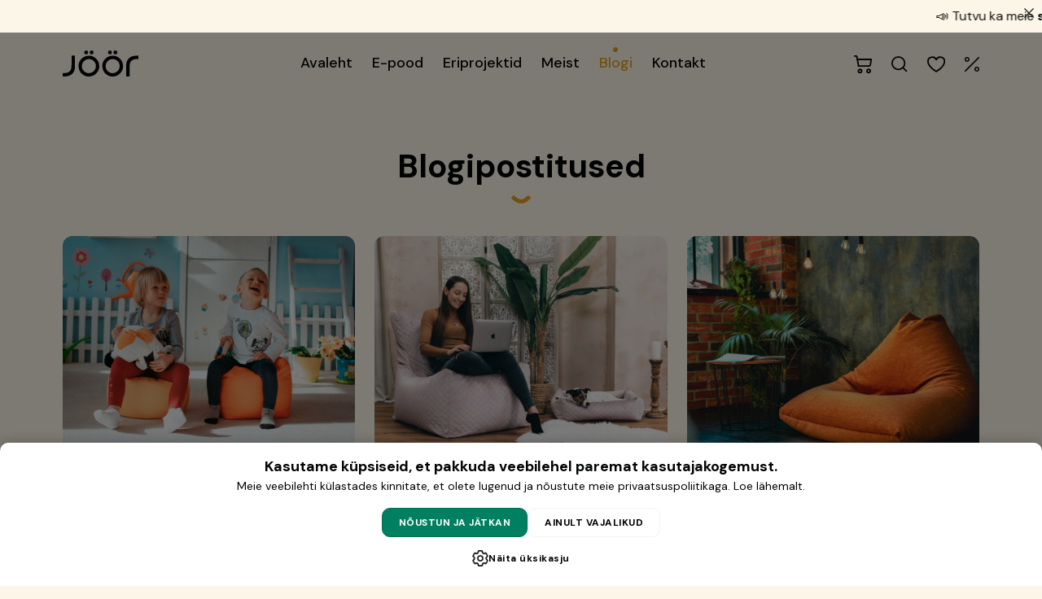

--- FILE ---
content_type: text/html; charset=UTF-8
request_url: https://joor.ee/blogi/
body_size: 10714
content:
<!doctype html>
<html lang="en">
  <head>

    <!-- Meta -->
    <meta charset="utf-8">
    <meta name="viewport" content="width=device-width, initial-scale=1, shrink-to-fit=no">
    <meta name="msapplication-TileColor" content="#da532c">
    <meta name="theme-color" content="#ffffff">

    <!-- Scripts -->
        <script src="https://www.google.com/recaptcha/api.js?render=6LeNsBksAAAAAAgZ48tzzaLcIMYozXGgZCH38M5r"></script>

    <!-- Favicon -->
    <link rel="apple-touch-icon" sizes="120x120" href="https://joor.ee/wp-content/themes/joor/assets/images/favicon/apple-touch-icon.png">
    <link rel="icon" type="image/png" sizes="32x32" href="https://joor.ee/wp-content/themes/joor/assets/images/favicon/favicon-32x32.png">
    <link rel="icon" type="image/png" sizes="16x16" href="https://joor.ee/wp-content/themes/joor/assets/images/favicon/favicon-16x16.png">
    <link rel="manifest" href="https://joor.ee/wp-content/themes/joor/assets/images/favicon/site.webmanifest">

    <!-- Phosphor iconpack -->
    <script src="https://unpkg.com/phosphor-icons"></script>

    <!-- Styles -->
    <link href="https://cdn.jsdelivr.net/npm/bootstrap@5.1.3/dist/css/bootstrap.min.css" rel="stylesheet" integrity="sha384-1BmE4kWBq78iYhFldvKuhfTAU6auU8tT94WrHftjDbrCEXSU1oBoqyl2QvZ6jIW3" crossorigin="anonymous">
    <link rel="stylesheet" href="https://cdn.jsdelivr.net/npm/bootstrap-select@1.14.0-beta2/dist/css/bootstrap-select.min.css">
    <link rel="stylesheet" href="https://cdnjs.cloudflare.com/ajax/libs/tiny-slider/2.9.4/tiny-slider.css">
    <link rel="stylesheet" href="https://joor.ee/wp-content/themes/joor/assets/scss/main.css?v=1.0.6"/>

    <title>Blogi - Jöör</title>

    <meta name='robots' content='index, follow, max-image-preview:large, max-snippet:-1, max-video-preview:-1' />
	<style>img:is([sizes="auto" i], [sizes^="auto," i]) { contain-intrinsic-size: 3000px 1500px }</style>
	
	<!-- This site is optimized with the Yoast SEO plugin v26.5 - https://yoast.com/wordpress/plugins/seo/ -->
	<meta name="description" content="Pehme mööbli tempel ehk kuidas sisustada oma kodu või kontorit ilma raamita esemetega stiilselt ja mugavalt!" />
	<link rel="canonical" href="https://joor.ee/blogi/" />
	<meta property="og:locale" content="et_EE" />
	<meta property="og:type" content="article" />
	<meta property="og:title" content="Blogi - Jöör" />
	<meta property="og:description" content="Pehme mööbli tempel ehk kuidas sisustada oma kodu või kontorit ilma raamita esemetega stiilselt ja mugavalt!" />
	<meta property="og:url" content="https://joor.ee/blogi/" />
	<meta property="og:site_name" content="Jöör" />
	<meta name="twitter:card" content="summary_large_image" />
	<script type="application/ld+json" class="yoast-schema-graph">{"@context":"https://schema.org","@graph":[{"@type":["WebPage","CollectionPage"],"@id":"https://joor.ee/blogi/","url":"https://joor.ee/blogi/","name":"Blogi - Jöör","isPartOf":{"@id":"https://joor.ee/#website"},"datePublished":"2021-11-16T06:50:38+00:00","dateModified":"2022-05-30T11:37:41+00:00","description":"Pehme mööbli tempel ehk kuidas sisustada oma kodu või kontorit ilma raamita esemetega stiilselt ja mugavalt!","breadcrumb":{"@id":"https://joor.ee/blogi/#breadcrumb"},"inLanguage":"et"},{"@type":"BreadcrumbList","@id":"https://joor.ee/blogi/#breadcrumb","itemListElement":[{"@type":"ListItem","position":1,"name":"Home","item":"https://joor.ee/"},{"@type":"ListItem","position":2,"name":"Blogi"}]},{"@type":"WebSite","@id":"https://joor.ee/#website","url":"https://joor.ee/","name":"Jöör","description":"Kodumaine pehmus","potentialAction":[{"@type":"SearchAction","target":{"@type":"EntryPoint","urlTemplate":"https://joor.ee/?s={search_term_string}"},"query-input":{"@type":"PropertyValueSpecification","valueRequired":true,"valueName":"search_term_string"}}],"inLanguage":"et"}]}</script>
	<!-- / Yoast SEO plugin. -->


<link rel='dns-prefetch' href='//cdn.jsdelivr.net' />
<script type="text/javascript">
/* <![CDATA[ */
window._wpemojiSettings = {"baseUrl":"https:\/\/s.w.org\/images\/core\/emoji\/16.0.1\/72x72\/","ext":".png","svgUrl":"https:\/\/s.w.org\/images\/core\/emoji\/16.0.1\/svg\/","svgExt":".svg","source":{"concatemoji":"https:\/\/joor.ee\/wp-includes\/js\/wp-emoji-release.min.js?ver=6.8.3"}};
/*! This file is auto-generated */
!function(s,n){var o,i,e;function c(e){try{var t={supportTests:e,timestamp:(new Date).valueOf()};sessionStorage.setItem(o,JSON.stringify(t))}catch(e){}}function p(e,t,n){e.clearRect(0,0,e.canvas.width,e.canvas.height),e.fillText(t,0,0);var t=new Uint32Array(e.getImageData(0,0,e.canvas.width,e.canvas.height).data),a=(e.clearRect(0,0,e.canvas.width,e.canvas.height),e.fillText(n,0,0),new Uint32Array(e.getImageData(0,0,e.canvas.width,e.canvas.height).data));return t.every(function(e,t){return e===a[t]})}function u(e,t){e.clearRect(0,0,e.canvas.width,e.canvas.height),e.fillText(t,0,0);for(var n=e.getImageData(16,16,1,1),a=0;a<n.data.length;a++)if(0!==n.data[a])return!1;return!0}function f(e,t,n,a){switch(t){case"flag":return n(e,"\ud83c\udff3\ufe0f\u200d\u26a7\ufe0f","\ud83c\udff3\ufe0f\u200b\u26a7\ufe0f")?!1:!n(e,"\ud83c\udde8\ud83c\uddf6","\ud83c\udde8\u200b\ud83c\uddf6")&&!n(e,"\ud83c\udff4\udb40\udc67\udb40\udc62\udb40\udc65\udb40\udc6e\udb40\udc67\udb40\udc7f","\ud83c\udff4\u200b\udb40\udc67\u200b\udb40\udc62\u200b\udb40\udc65\u200b\udb40\udc6e\u200b\udb40\udc67\u200b\udb40\udc7f");case"emoji":return!a(e,"\ud83e\udedf")}return!1}function g(e,t,n,a){var r="undefined"!=typeof WorkerGlobalScope&&self instanceof WorkerGlobalScope?new OffscreenCanvas(300,150):s.createElement("canvas"),o=r.getContext("2d",{willReadFrequently:!0}),i=(o.textBaseline="top",o.font="600 32px Arial",{});return e.forEach(function(e){i[e]=t(o,e,n,a)}),i}function t(e){var t=s.createElement("script");t.src=e,t.defer=!0,s.head.appendChild(t)}"undefined"!=typeof Promise&&(o="wpEmojiSettingsSupports",i=["flag","emoji"],n.supports={everything:!0,everythingExceptFlag:!0},e=new Promise(function(e){s.addEventListener("DOMContentLoaded",e,{once:!0})}),new Promise(function(t){var n=function(){try{var e=JSON.parse(sessionStorage.getItem(o));if("object"==typeof e&&"number"==typeof e.timestamp&&(new Date).valueOf()<e.timestamp+604800&&"object"==typeof e.supportTests)return e.supportTests}catch(e){}return null}();if(!n){if("undefined"!=typeof Worker&&"undefined"!=typeof OffscreenCanvas&&"undefined"!=typeof URL&&URL.createObjectURL&&"undefined"!=typeof Blob)try{var e="postMessage("+g.toString()+"("+[JSON.stringify(i),f.toString(),p.toString(),u.toString()].join(",")+"));",a=new Blob([e],{type:"text/javascript"}),r=new Worker(URL.createObjectURL(a),{name:"wpTestEmojiSupports"});return void(r.onmessage=function(e){c(n=e.data),r.terminate(),t(n)})}catch(e){}c(n=g(i,f,p,u))}t(n)}).then(function(e){for(var t in e)n.supports[t]=e[t],n.supports.everything=n.supports.everything&&n.supports[t],"flag"!==t&&(n.supports.everythingExceptFlag=n.supports.everythingExceptFlag&&n.supports[t]);n.supports.everythingExceptFlag=n.supports.everythingExceptFlag&&!n.supports.flag,n.DOMReady=!1,n.readyCallback=function(){n.DOMReady=!0}}).then(function(){return e}).then(function(){var e;n.supports.everything||(n.readyCallback(),(e=n.source||{}).concatemoji?t(e.concatemoji):e.wpemoji&&e.twemoji&&(t(e.twemoji),t(e.wpemoji)))}))}((window,document),window._wpemojiSettings);
/* ]]> */
</script>
<link rel='stylesheet' id='cookie-banner-style-css' href='https://joor.ee/wp-content/plugins/wp-cookie-banner-main/assets/style.css?ver=1.0.0' type='text/css' media='all' />

<style id='wp-emoji-styles-inline-css' type='text/css'>

	img.wp-smiley, img.emoji {
		display: inline !important;
		border: none !important;
		box-shadow: none !important;
		height: 1em !important;
		width: 1em !important;
		margin: 0 0.07em !important;
		vertical-align: -0.1em !important;
		background: none !important;
		padding: 0 !important;
	}
</style>
<link rel='stylesheet' id='wp-block-library-css' href='https://joor.ee/wp-includes/css/dist/block-library/style.min.css?ver=6.8.3' type='text/css' media='all' />
<style id='classic-theme-styles-inline-css' type='text/css'>
/*! This file is auto-generated */
.wp-block-button__link{color:#fff;background-color:#32373c;border-radius:9999px;box-shadow:none;text-decoration:none;padding:calc(.667em + 2px) calc(1.333em + 2px);font-size:1.125em}.wp-block-file__button{background:#32373c;color:#fff;text-decoration:none}
</style>
<style id='global-styles-inline-css' type='text/css'>
:root{--wp--preset--aspect-ratio--square: 1;--wp--preset--aspect-ratio--4-3: 4/3;--wp--preset--aspect-ratio--3-4: 3/4;--wp--preset--aspect-ratio--3-2: 3/2;--wp--preset--aspect-ratio--2-3: 2/3;--wp--preset--aspect-ratio--16-9: 16/9;--wp--preset--aspect-ratio--9-16: 9/16;--wp--preset--color--black: #000000;--wp--preset--color--cyan-bluish-gray: #abb8c3;--wp--preset--color--white: #ffffff;--wp--preset--color--pale-pink: #f78da7;--wp--preset--color--vivid-red: #cf2e2e;--wp--preset--color--luminous-vivid-orange: #ff6900;--wp--preset--color--luminous-vivid-amber: #fcb900;--wp--preset--color--light-green-cyan: #7bdcb5;--wp--preset--color--vivid-green-cyan: #00d084;--wp--preset--color--pale-cyan-blue: #8ed1fc;--wp--preset--color--vivid-cyan-blue: #0693e3;--wp--preset--color--vivid-purple: #9b51e0;--wp--preset--gradient--vivid-cyan-blue-to-vivid-purple: linear-gradient(135deg,rgba(6,147,227,1) 0%,rgb(155,81,224) 100%);--wp--preset--gradient--light-green-cyan-to-vivid-green-cyan: linear-gradient(135deg,rgb(122,220,180) 0%,rgb(0,208,130) 100%);--wp--preset--gradient--luminous-vivid-amber-to-luminous-vivid-orange: linear-gradient(135deg,rgba(252,185,0,1) 0%,rgba(255,105,0,1) 100%);--wp--preset--gradient--luminous-vivid-orange-to-vivid-red: linear-gradient(135deg,rgba(255,105,0,1) 0%,rgb(207,46,46) 100%);--wp--preset--gradient--very-light-gray-to-cyan-bluish-gray: linear-gradient(135deg,rgb(238,238,238) 0%,rgb(169,184,195) 100%);--wp--preset--gradient--cool-to-warm-spectrum: linear-gradient(135deg,rgb(74,234,220) 0%,rgb(151,120,209) 20%,rgb(207,42,186) 40%,rgb(238,44,130) 60%,rgb(251,105,98) 80%,rgb(254,248,76) 100%);--wp--preset--gradient--blush-light-purple: linear-gradient(135deg,rgb(255,206,236) 0%,rgb(152,150,240) 100%);--wp--preset--gradient--blush-bordeaux: linear-gradient(135deg,rgb(254,205,165) 0%,rgb(254,45,45) 50%,rgb(107,0,62) 100%);--wp--preset--gradient--luminous-dusk: linear-gradient(135deg,rgb(255,203,112) 0%,rgb(199,81,192) 50%,rgb(65,88,208) 100%);--wp--preset--gradient--pale-ocean: linear-gradient(135deg,rgb(255,245,203) 0%,rgb(182,227,212) 50%,rgb(51,167,181) 100%);--wp--preset--gradient--electric-grass: linear-gradient(135deg,rgb(202,248,128) 0%,rgb(113,206,126) 100%);--wp--preset--gradient--midnight: linear-gradient(135deg,rgb(2,3,129) 0%,rgb(40,116,252) 100%);--wp--preset--font-size--small: 13px;--wp--preset--font-size--medium: 20px;--wp--preset--font-size--large: 36px;--wp--preset--font-size--x-large: 42px;--wp--preset--spacing--20: 0.44rem;--wp--preset--spacing--30: 0.67rem;--wp--preset--spacing--40: 1rem;--wp--preset--spacing--50: 1.5rem;--wp--preset--spacing--60: 2.25rem;--wp--preset--spacing--70: 3.38rem;--wp--preset--spacing--80: 5.06rem;--wp--preset--shadow--natural: 6px 6px 9px rgba(0, 0, 0, 0.2);--wp--preset--shadow--deep: 12px 12px 50px rgba(0, 0, 0, 0.4);--wp--preset--shadow--sharp: 6px 6px 0px rgba(0, 0, 0, 0.2);--wp--preset--shadow--outlined: 6px 6px 0px -3px rgba(255, 255, 255, 1), 6px 6px rgba(0, 0, 0, 1);--wp--preset--shadow--crisp: 6px 6px 0px rgba(0, 0, 0, 1);}:where(.is-layout-flex){gap: 0.5em;}:where(.is-layout-grid){gap: 0.5em;}body .is-layout-flex{display: flex;}.is-layout-flex{flex-wrap: wrap;align-items: center;}.is-layout-flex > :is(*, div){margin: 0;}body .is-layout-grid{display: grid;}.is-layout-grid > :is(*, div){margin: 0;}:where(.wp-block-columns.is-layout-flex){gap: 2em;}:where(.wp-block-columns.is-layout-grid){gap: 2em;}:where(.wp-block-post-template.is-layout-flex){gap: 1.25em;}:where(.wp-block-post-template.is-layout-grid){gap: 1.25em;}.has-black-color{color: var(--wp--preset--color--black) !important;}.has-cyan-bluish-gray-color{color: var(--wp--preset--color--cyan-bluish-gray) !important;}.has-white-color{color: var(--wp--preset--color--white) !important;}.has-pale-pink-color{color: var(--wp--preset--color--pale-pink) !important;}.has-vivid-red-color{color: var(--wp--preset--color--vivid-red) !important;}.has-luminous-vivid-orange-color{color: var(--wp--preset--color--luminous-vivid-orange) !important;}.has-luminous-vivid-amber-color{color: var(--wp--preset--color--luminous-vivid-amber) !important;}.has-light-green-cyan-color{color: var(--wp--preset--color--light-green-cyan) !important;}.has-vivid-green-cyan-color{color: var(--wp--preset--color--vivid-green-cyan) !important;}.has-pale-cyan-blue-color{color: var(--wp--preset--color--pale-cyan-blue) !important;}.has-vivid-cyan-blue-color{color: var(--wp--preset--color--vivid-cyan-blue) !important;}.has-vivid-purple-color{color: var(--wp--preset--color--vivid-purple) !important;}.has-black-background-color{background-color: var(--wp--preset--color--black) !important;}.has-cyan-bluish-gray-background-color{background-color: var(--wp--preset--color--cyan-bluish-gray) !important;}.has-white-background-color{background-color: var(--wp--preset--color--white) !important;}.has-pale-pink-background-color{background-color: var(--wp--preset--color--pale-pink) !important;}.has-vivid-red-background-color{background-color: var(--wp--preset--color--vivid-red) !important;}.has-luminous-vivid-orange-background-color{background-color: var(--wp--preset--color--luminous-vivid-orange) !important;}.has-luminous-vivid-amber-background-color{background-color: var(--wp--preset--color--luminous-vivid-amber) !important;}.has-light-green-cyan-background-color{background-color: var(--wp--preset--color--light-green-cyan) !important;}.has-vivid-green-cyan-background-color{background-color: var(--wp--preset--color--vivid-green-cyan) !important;}.has-pale-cyan-blue-background-color{background-color: var(--wp--preset--color--pale-cyan-blue) !important;}.has-vivid-cyan-blue-background-color{background-color: var(--wp--preset--color--vivid-cyan-blue) !important;}.has-vivid-purple-background-color{background-color: var(--wp--preset--color--vivid-purple) !important;}.has-black-border-color{border-color: var(--wp--preset--color--black) !important;}.has-cyan-bluish-gray-border-color{border-color: var(--wp--preset--color--cyan-bluish-gray) !important;}.has-white-border-color{border-color: var(--wp--preset--color--white) !important;}.has-pale-pink-border-color{border-color: var(--wp--preset--color--pale-pink) !important;}.has-vivid-red-border-color{border-color: var(--wp--preset--color--vivid-red) !important;}.has-luminous-vivid-orange-border-color{border-color: var(--wp--preset--color--luminous-vivid-orange) !important;}.has-luminous-vivid-amber-border-color{border-color: var(--wp--preset--color--luminous-vivid-amber) !important;}.has-light-green-cyan-border-color{border-color: var(--wp--preset--color--light-green-cyan) !important;}.has-vivid-green-cyan-border-color{border-color: var(--wp--preset--color--vivid-green-cyan) !important;}.has-pale-cyan-blue-border-color{border-color: var(--wp--preset--color--pale-cyan-blue) !important;}.has-vivid-cyan-blue-border-color{border-color: var(--wp--preset--color--vivid-cyan-blue) !important;}.has-vivid-purple-border-color{border-color: var(--wp--preset--color--vivid-purple) !important;}.has-vivid-cyan-blue-to-vivid-purple-gradient-background{background: var(--wp--preset--gradient--vivid-cyan-blue-to-vivid-purple) !important;}.has-light-green-cyan-to-vivid-green-cyan-gradient-background{background: var(--wp--preset--gradient--light-green-cyan-to-vivid-green-cyan) !important;}.has-luminous-vivid-amber-to-luminous-vivid-orange-gradient-background{background: var(--wp--preset--gradient--luminous-vivid-amber-to-luminous-vivid-orange) !important;}.has-luminous-vivid-orange-to-vivid-red-gradient-background{background: var(--wp--preset--gradient--luminous-vivid-orange-to-vivid-red) !important;}.has-very-light-gray-to-cyan-bluish-gray-gradient-background{background: var(--wp--preset--gradient--very-light-gray-to-cyan-bluish-gray) !important;}.has-cool-to-warm-spectrum-gradient-background{background: var(--wp--preset--gradient--cool-to-warm-spectrum) !important;}.has-blush-light-purple-gradient-background{background: var(--wp--preset--gradient--blush-light-purple) !important;}.has-blush-bordeaux-gradient-background{background: var(--wp--preset--gradient--blush-bordeaux) !important;}.has-luminous-dusk-gradient-background{background: var(--wp--preset--gradient--luminous-dusk) !important;}.has-pale-ocean-gradient-background{background: var(--wp--preset--gradient--pale-ocean) !important;}.has-electric-grass-gradient-background{background: var(--wp--preset--gradient--electric-grass) !important;}.has-midnight-gradient-background{background: var(--wp--preset--gradient--midnight) !important;}.has-small-font-size{font-size: var(--wp--preset--font-size--small) !important;}.has-medium-font-size{font-size: var(--wp--preset--font-size--medium) !important;}.has-large-font-size{font-size: var(--wp--preset--font-size--large) !important;}.has-x-large-font-size{font-size: var(--wp--preset--font-size--x-large) !important;}
:where(.wp-block-post-template.is-layout-flex){gap: 1.25em;}:where(.wp-block-post-template.is-layout-grid){gap: 1.25em;}
:where(.wp-block-columns.is-layout-flex){gap: 2em;}:where(.wp-block-columns.is-layout-grid){gap: 2em;}
:root :where(.wp-block-pullquote){font-size: 1.5em;line-height: 1.6;}
</style>
<link rel='stylesheet' id='announcer-css-css' href='https://joor.ee/wp-content/plugins/announcer-pro/public/css/style.css?ver=6.2' type='text/css' media='all' />
<link rel='stylesheet' id='animate-css-css' href='https://joor.ee/wp-content/plugins/announcer-pro/public/css/animate.min.css?ver=6.2' type='text/css' media='all' />
<link rel='stylesheet' id='woocommerce-layout-css' href='https://joor.ee/wp-content/plugins/woocommerce/assets/css/woocommerce-layout.css?ver=10.3.5' type='text/css' media='all' />
<link rel='stylesheet' id='woocommerce-smallscreen-css' href='https://joor.ee/wp-content/plugins/woocommerce/assets/css/woocommerce-smallscreen.css?ver=10.3.5' type='text/css' media='only screen and (max-width: 768px)' />
<link rel='stylesheet' id='woocommerce-general-css' href='https://joor.ee/wp-content/plugins/woocommerce/assets/css/woocommerce.css?ver=10.3.5' type='text/css' media='all' />
<style id='woocommerce-inline-inline-css' type='text/css'>
.woocommerce form .form-row .required { visibility: visible; }
</style>
<link rel='stylesheet' id='montonio-style-css' href='https://joor.ee/wp-content/plugins/montonio-for-woocommerce/assets/css/montonio-style.css?ver=9.2.1' type='text/css' media='all' />
<link rel='stylesheet' id='brands-styles-css' href='https://joor.ee/wp-content/plugins/woocommerce/assets/css/brands.css?ver=10.3.5' type='text/css' media='all' />
<script type="text/javascript" src="https://cdn.jsdelivr.net/npm/alpinejs@3.13.8/dist/cdn.min.js" id="alpine-js-js" defer="defer" data-wp-strategy="defer"></script>
<script type="text/javascript" src="https://joor.ee/wp-includes/js/jquery/jquery.min.js?ver=3.7.1" id="jquery-core-js"></script>
<script type="text/javascript" src="https://joor.ee/wp-includes/js/jquery/jquery-migrate.min.js?ver=3.4.1" id="jquery-migrate-js"></script>
<script type="text/javascript" src="https://joor.ee/wp-content/plugins/woocommerce/assets/js/jquery-blockui/jquery.blockUI.min.js?ver=2.7.0-wc.10.3.5" id="wc-jquery-blockui-js" defer="defer" data-wp-strategy="defer"></script>
<script type="text/javascript" id="wc-add-to-cart-js-extra">
/* <![CDATA[ */
var wc_add_to_cart_params = {"ajax_url":"\/wp-admin\/admin-ajax.php","wc_ajax_url":"\/?wc-ajax=%%endpoint%%","i18n_view_cart":"Vaata ostukorvi","cart_url":"https:\/\/joor.ee\/ostukorv\/","is_cart":"","cart_redirect_after_add":"no"};
/* ]]> */
</script>
<script type="text/javascript" src="https://joor.ee/wp-content/plugins/woocommerce/assets/js/frontend/add-to-cart.min.js?ver=10.3.5" id="wc-add-to-cart-js" defer="defer" data-wp-strategy="defer"></script>
<script type="text/javascript" src="https://joor.ee/wp-content/plugins/woocommerce/assets/js/js-cookie/js.cookie.min.js?ver=2.1.4-wc.10.3.5" id="wc-js-cookie-js" defer="defer" data-wp-strategy="defer"></script>
<script type="text/javascript" id="woocommerce-js-extra">
/* <![CDATA[ */
var woocommerce_params = {"ajax_url":"\/wp-admin\/admin-ajax.php","wc_ajax_url":"\/?wc-ajax=%%endpoint%%","i18n_password_show":"Show password","i18n_password_hide":"Hide password"};
/* ]]> */
</script>
<script type="text/javascript" src="https://joor.ee/wp-content/plugins/woocommerce/assets/js/frontend/woocommerce.min.js?ver=10.3.5" id="woocommerce-js" defer="defer" data-wp-strategy="defer"></script>
<link rel="https://api.w.org/" href="https://joor.ee/wp-json/" /><link rel="EditURI" type="application/rsd+xml" title="RSD" href="https://joor.ee/xmlrpc.php?rsd" />
<meta name="generator" content="WordPress 6.8.3" />
<meta name="generator" content="WooCommerce 10.3.5" />
            <link href="https://cdnjs.cloudflare.com/ajax/libs/chosen/1.8.7/chosen.css" rel="stylesheet" />
            <script src="https://cdnjs.cloudflare.com/ajax/libs/chosen/1.8.7/chosen.jquery.min.js"></script>
            		<script>
			window.dataLayer = window.dataLayer || [];

			function gtag() {
				dataLayer.push(arguments);
			};

      		gtag('consent', 'default', {
        		'ad_storage': 'denied',
        		'ad_user_data': 'denied',
        		'ad_personalization': 'denied',
        		'analytics_storage': 'denied'
      		});
    	</script>
	<!-- Google Tag Manager -->
<script>(function(w,d,s,l,i){w[l]=w[l]||[];w[l].push({'gtm.start':
new Date().getTime(),event:'gtm.js'});var f=d.getElementsByTagName(s)[0],
j=d.createElement(s),dl=l!='dataLayer'?'&l='+l:'';j.async=true;j.src=
'https://www.googletagmanager.com/gtm.js?id='+i+dl;f.parentNode.insertBefore(j,f);
})(window,document,'script','dataLayer','GTM-M7MPV473');</script>
<!-- End Google Tag Manager -->	<noscript><style>.woocommerce-product-gallery{ opacity: 1 !important; }</style></noscript>
	  </head>

  <body>
        
    <header class="">
      <div class="offcanvas offcanvas-top" tabindex="-1" id="canvas-search" aria-labelledby="canvas-search-label">
  <div class="container">
    <div class="row mx-auto w-75">
      <div class="col-md-12">
        <div class="offcanvas-header">
          <h5 id="canvas-search-label">Otsi tooteid</h5>
          <button type="button" class="btn-close text-reset" data-bs-dismiss="offcanvas" aria-label="Close"></button>
        </div>
        <div class="offcanvas-body">
          <form role="search" method="get" class="search-form" action="https://joor.ee/">
  <div class="input-group">
    <input id="global-search" type="search" class="form-control search-field" placeholder="Missugust toodet otsid?" value="" name="s" title="Otsi:">
    <input type="hidden" name="post_type" value="product" />
    <input class="btn btn-secondary" type="submit" value="Otsi" ></input>
  </div>
</form>        </div>
      </div>
    </div>
  </div>
</div>

<nav class="navbar navbar-expand-lg bg-beige">
  <div class="container">
    <a class="navbar-brand order-1" href="https://joor.ee">
      <img src="https://joor.ee/wp-content/themes/joor/assets/images/logo.svg" alt="Jöör">
    </a>
    <div class="d-flex order-lg-3 order-2 ms-auto">
      <ul class="actions navbar-nav flex-row">
        <li class="nav-item position-relative">
          <a class="nav-link" href="https://joor.ee/ostukorv/">
            <img src="https://joor.ee/wp-content/themes/joor/assets/images/cart.svg" alt="Jöör">
                      </a>
        </li>
        <li class="nav-item">
          <a class="nav-link" data-bs-toggle="offcanvas" data-bs-target="#canvas-search" aria-controls="canvas-search">
            <img src="https://joor.ee/wp-content/themes/joor/assets/images/search.svg" alt="Jöör">
          </a>
        </li>
        <li class="nav-item">
          <a class="nav-link" href="https://joor.ee/soovikorv/">
            <img src="https://joor.ee/wp-content/themes/joor/assets/images/heart.svg" alt="Jöör">
          </a>
        </li>
                  <li class="nav-item">
            <a class="nav-link" href="https://joor.ee/soodushinnaga-tooted/">
              <img src="https://joor.ee/wp-content/themes/joor/assets/images/discount.svg" alt="Jöör">
            </a>
          </li>
              </ul>
    </div>
    <button class="navbar-toggler order-lg-3 order-3" data-bs-toggle="collapse" data-bs-target="#main-menu" aria-controls="main-menu" aria-expanded="false">
      <i class="ph-list"></i>
    </button>
    <div class="collapse navbar-collapse order-lg-2 order-3" id="main-menu">
      <ul class="navbar-nav me-auto justify-content-center w-100">
                        <li class="nav-item mt-2 mt-md-0">
                  <a class="nav-link " aria-current="page" href="https://joor.ee/">Avaleht</a>
                </li>
                              <li class="nav-item mt-2 mt-md-0">
                  <a class="nav-link " aria-current="page" href="https://joor.ee/e-pood/">E-pood</a>
                </li>
                              <li class="nav-item mt-2 mt-md-0">
                  <a class="nav-link " aria-current="page" href="https://joor.ee/eriorojektid/">Eriprojektid</a>
                </li>
                              <li class="nav-item mt-2 mt-md-0">
                  <a class="nav-link " aria-current="page" href="https://joor.ee/kes-me-oleme/">Meist</a>
                </li>
                              <li class="nav-item mt-2 mt-md-0">
                  <a class="nav-link active" aria-current="page" href="https://joor.ee/blogi/">Blogi</a>
                </li>
                              <li class="nav-item mt-2 mt-md-0">
                  <a class="nav-link " aria-current="page" href="https://joor.ee/kontakt/">Kontakt</a>
                </li>
                    </ul>
    </div>
  </div>
</nav>    </header>
    <main>

<section>
  <div class="container page-title">
    <div class="row">
              <div class="col-md-12 text-center ">
                      <h1 class="arc center">Blogipostitused</h1>
                  </div>
          </div>
  </div>
</section>
<section>
  <div class="container archive blog">
    <div class="row">
      <div class="col-md-12">
                  <div class="row">
            <div class="col-lg-4 col-md-6 d-flex">
  <div class="card blog w-100 mb-24">
    <a href="https://joor.ee/maaratlemata/lastetuba-ja-selle-sisustamine-pehmete-esemetega/">
              <img src="https://joor.ee/wp-content/uploads/2021/12/Istumiskujundid-lifestyle-2-kesi-1024x683.jpg" class="card-img-top" alt="Lastetuba ja selle sisustamine pehmete esemetega">
            <div class="card-body">
        <h4>Lastetuba ja selle sisustamine pehmete esemetega</h4>
        <p>16. november 2021</p>
      </div>
    </a>
  </div>
</div><div class="col-lg-4 col-md-6 d-flex">
  <div class="card blog w-100 mb-24">
    <a href="https://joor.ee/maaratlemata/miks-toodab-joor-oma-mooblit-eestis/">
              <img src="https://joor.ee/wp-content/uploads/2021/11/Kott-tool-Royal-Vogue-Premium-420L-lifestyle-vol.-1-1024x683.jpg" class="card-img-top" alt="Kott-tool kui elegantne sisustuselement">
            <div class="card-body">
        <h4>Kott-tool kui elegantne sisustuselement</h4>
        <p>16. november 2021</p>
      </div>
    </a>
  </div>
</div><div class="col-lg-4 col-md-6 d-flex">
  <div class="card blog w-100 mb-24">
    <a href="https://joor.ee/maaratlemata/klientide-kodud-aleksandra-elegantne-elutuba/">
              <img src="https://joor.ee/wp-content/uploads/2021/11/DSC_0279-2-1024x683.jpg" class="card-img-top" alt="Kuidas valida endale õiget kott-tooli?">
            <div class="card-body">
        <h4>Kuidas valida endale õiget kott-tooli?</h4>
        <p>16. november 2021</p>
      </div>
    </a>
  </div>
</div><div class="col-lg-4 col-md-6 d-flex">
  <div class="card blog w-100 mb-24">
    <a href="https://joor.ee/maaratlemata/kuidas-hooldada-meie-tooteid-moned-praktilised-nouanded/">
              <img src="https://joor.ee/wp-content/uploads/2025/09/Kott-tool-Royal-Active-280L-beez-scaled-1-1024x683.jpg" class="card-img-top" alt="Kuidas hooldada Jöör tooteid: mõned praktilised nõuanded">
            <div class="card-body">
        <h4>Kuidas hooldada Jöör tooteid: mõned praktilised nõuanded</h4>
        <p>24. september 2025</p>
      </div>
    </a>
  </div>
</div>          </div>
                        </div>
    </div>
  </div>
</section>

    
    </main>
    <footer>
      <div class="left arc"></div>
      <div class="left dot"></div>
      <div class="container">
        <div class="row top">
  <div class="col-lg col-md-6">
    <h6>Võta ühendust</h6>
          Telefon:      <a class="d-inline-block" href="tel:+372 509 1271">+372 509 1271</a>
          <p>Faks: +372 637 1414</p>
          E-mail:      <a class="d-inline-block" href="mailto:info@joor.ee">info@joor.ee</a>
      </div>
  <div class="col-lg col-md-6 mt-md-0 mt-4">
    <h6>Näidistesaal</h6>
          <p>E-R: 9:00-17:00</p>
          <p>L-P: Suletud</p>
          <p>Põllu 1, Kose 75101, Harjumaa</p>
      </div>
  <div class="col-lg col-md-4 mt-lg-0 mt-4">
    <h6>Ostujuhised</h6>
    <div class="navbar">
        <ul class="navbar-nav">
          <li class="nav-item">
        <a class="nav-link " aria-current="page" href="https://joor.ee/faq/">KKK</a>
      </li>
      </ul>
    </div>
  </div>
  <div class="col-lg col-md-4 mt-lg-0 mt-4">
    <h6>Meie lehed</h6>
    <div class="navbar">
        <ul class="navbar-nav">
          <li class="nav-item">
        <a class="nav-link " aria-current="page" href="https://joor.ee/e-pood/">E-pood</a>
      </li>
          <li class="nav-item">
        <a class="nav-link " aria-current="page" href="https://joor.ee/eriorojektid/">Eriprojektid</a>
      </li>
          <li class="nav-item">
        <a class="nav-link " aria-current="page" href="https://joor.ee/kes-me-oleme/">Kes me oleme?</a>
      </li>
          <li class="nav-item">
        <a class="nav-link active" aria-current="page" href="https://joor.ee/blogi/">Blogi</a>
      </li>
          <li class="nav-item">
        <a class="nav-link " aria-current="page" href="https://joor.ee/kontakt/">Kontakt</a>
      </li>
      </ul>
    </div>
  </div>
  <div class="col-lg col-md-4 social mt-lg-0 mt-4">
    <h6>Sotsiaalmeedia</h6>
          <a href="https://www.facebook.com/Handymaster-O%C3%9C-783899274983832" target="_blank">Facebook <i class="ph-link-simple-bold"></i></a>
          <a href="https://www.instagram.com/j00r.ee/" target="_blank">Instagram <i class="ph-link-simple-bold"></i></a>
      </div>
</div>    <div class="banners my-20">
                                    <img src="https://joor.ee/wp-content/uploads/2025/02/creditinfo_mark_est_1-300x300-1.png">
                        </div>
<div class="row bottom">
  <div class="col-lg-4 col-md-6 d-flex align-items-center justify-content-md-start justify-content-center order-md-1 order-2 mt-md-0 mt-4">
    <div class="navbar navbar-expand-md text-md-start text-center">
        <ul class="navbar-nav">
          <li class="nav-item">
        <a class="nav-link " aria-current="page" href="https://joor.ee/muugitingimused/">Müügitingimused</a>
      </li>
          <li class="nav-item">
        <a class="nav-link " aria-current="page" href="https://joor.ee/privaatsuspoliitika/">Privaatsuspoliitika</a>
      </li>
      </ul>
    </div>
  </div>
  <div class="col-lg-4 col-md-6 d-flex align-items-center justify-content-lg-center justify-content-md-end justify-content-center order-md-2 order-1">
    <a href="https://joor.ee">
      <img src="https://joor.ee/wp-content/themes/joor/assets/images/logo.svg" alt="Jöör">
    </a>
  </div>
  <div class="col-lg-4 d-flex align-items-center justify-content-lg-end justify-content-center order-lg-3 order-3 mt-lg-0 mt-4">
    <p class="copyright">Copyright © 2025 Handymaster OÜ</p>
  </div>
</div>      </div>
      <div class="right arc"></div>
      <div class="right dot"></div>
    </footer>

    <!-- Bootstrap 5.1.3 -->
    <script src="https://cdn.jsdelivr.net/npm/@popperjs/core@2.10.2/dist/umd/popper.min.js" integrity="sha384-7+zCNj/IqJ95wo16oMtfsKbZ9ccEh31eOz1HGyDuCQ6wgnyJNSYdrPa03rtR1zdB" crossorigin="anonymous"></script>
    <script src="https://cdn.jsdelivr.net/npm/bootstrap@5.1.3/dist/js/bootstrap.min.js" integrity="sha384-QJHtvGhmr9XOIpI6YVutG+2QOK9T+ZnN4kzFN1RtK3zEFEIsxhlmWl5/YESvpZ13" crossorigin="anonymous"></script>

    <!-- Bootstrap select 1.14.0 (Beta 2) -->
    <script src="https://cdn.jsdelivr.net/npm/bootstrap-select@1.14.0-beta2/dist/js/bootstrap-select.min.js"></script>

    <!-- Tiny slider carousel 2.9.2 -->
    <script src="https://cdnjs.cloudflare.com/ajax/libs/tiny-slider/2.9.2/min/tiny-slider.js"></script>

    <!-- Cookies 3.0.1 -->
    <script src="https://cdn.jsdelivr.net/npm/js-cookie@3.0.1/dist/js.cookie.min.js"></script>

    <!-- Custom scripts -->
    <script src="https://joor.ee/wp-content/themes/joor/assets/js/wishlist.js?v=1.0.6"></script>
    <script src="https://joor.ee/wp-content/themes/joor/assets/js/carousels.js?v=1.0.6"></script>
    <script src="https://joor.ee/wp-content/themes/joor/assets/js/main.js?v=1.0.6"></script>
    <script src="https://joor.ee/wp-content/themes/joor/assets/js/product-configurator.js?v=1.0.6"></script>

    <script type="speculationrules">
{"prefetch":[{"source":"document","where":{"and":[{"href_matches":"\/*"},{"not":{"href_matches":["\/wp-*.php","\/wp-admin\/*","\/wp-content\/uploads\/*","\/wp-content\/*","\/wp-content\/plugins\/*","\/wp-content\/themes\/joor\/*","\/*\\?(.+)"]}},{"not":{"selector_matches":"a[rel~=\"nofollow\"]"}},{"not":{"selector_matches":".no-prefetch, .no-prefetch a"}}]},"eagerness":"conservative"}]}
</script>
<div class="ancr-group ancr-pos-top ancr-sticky"><div id="ancr-30208" class="ancr ancr-wrap ancr-lo-ticker ancr-has-close-btn" data-props="{&quot;status&quot;:&quot;active&quot;,&quot;display&quot;:&quot;immediate&quot;,&quot;show_on&quot;:&quot;page_open&quot;,&quot;show_after_duration&quot;:&quot;0&quot;,&quot;show_after_scroll&quot;:&quot;0&quot;,&quot;open_animation&quot;:&quot;none&quot;,&quot;schedule_from&quot;:&quot;&quot;,&quot;schedule_to&quot;:&quot;&quot;,&quot;position&quot;:&quot;top&quot;,&quot;sticky&quot;:&quot;yes&quot;,&quot;layout&quot;:&quot;ticker&quot;,&quot;container_width&quot;:&quot;1000px&quot;,&quot;ticker_speed&quot;:&quot;60&quot;,&quot;close_btn&quot;:&quot;yes&quot;,&quot;close_animation&quot;:&quot;none&quot;,&quot;close_content_click&quot;:&quot;no&quot;,&quot;auto_close&quot;:&quot;0&quot;,&quot;keep_closed&quot;:&quot;no&quot;,&quot;closed_duration&quot;:&quot;0&quot;,&quot;devices&quot;:&quot;mobile_only&quot;,&quot;visitor_conditions&quot;:&quot;W10=&quot;,&quot;multi_type&quot;:&quot;ticker&quot;,&quot;multi_tick_speed&quot;:&quot;3&quot;,&quot;multi_tick_autoplay&quot;:&quot;yes&quot;,&quot;id&quot;:30208}"><a href="#" class="ancr-close-btn ancr-close" title="Close"><svg aria-hidden="true" xmlns="http://www.w3.org/2000/svg" class="ancr-close-icon" viewBox="0 0 50 50"><path fill="currentColor" d="M 9.15625 6.3125 L 6.3125 9.15625 L 22.15625 25 L 6.21875 40.96875 L 9.03125 43.78125 L 25 27.84375 L 40.9375 43.78125 L 43.78125 40.9375 L 27.84375 25 L 43.6875 9.15625 L 40.84375 6.3125 L 25 22.15625 Z"/></svg></a><div class="ancr-container"><div class="ancr-cnt-wrap"><div><div><div class="ancr-cnt-inner"><div class="ancr-content"><div class="ancr-inner"><p>📣<b> </b>Tutvu ka meie <strong>soodustoodetega!</strong> <b>✨🛋️</b> <strong data-start="30" data-end="103" data-is-last-node="">🥳</strong>                                                                                  📣<b> </b>Tutvu ka meie <strong>soodustoodetega!</strong> <b>✨🛋️</b> <strong data-start="30" data-end="103" data-is-last-node="">🥳</strong>                                                                                  📣<b> </b>Tutvu ka meie <strong>soodustoodetega!</strong> <b>✨🛋️</b> <strong data-start="30" data-end="103" data-is-last-node="">🥳</strong> </p>
</div></div><div class="ancr-btn-wrap"><a href="https://joor.ee" target="_blank" class="ancr-btn ancr-btn-secondary">e-poodi 🛒</a></div></div></div></div></div></div></div><style>
#ancr-30208{ background:#fcf6e8;color:#141414 !important;border-radius:24px; }
#ancr-30208 .ancr-btn-primary{ background:#fff;color:#000 !important;border-radius:24px;box-shadow:0 2px 4px -2px rgba(0, 0, 0, 0.5); }
#ancr-30208 .ancr-btn-secondary{ background:#F9DF74;color:#000 !important;border-radius:24px;box-shadow:0 2px 4px -2px rgba(0, 0, 0, 0.5); }
#ancr-30208 .ancr-container{ max-width: 1000px; } #ancr-30208 .ancr-container{animation-duration: var(--ancr-ticker-speed);}#ancr-30208 .ancr-container:hover{ animation-play-state: paused; }
#ancr-30208 .ancr-content a{color: #fff; }
</style><div id="ancr-30209" class="ancr ancr-wrap ancr-lo-ticker ancr-has-close-btn" data-props="{&quot;status&quot;:&quot;active&quot;,&quot;display&quot;:&quot;immediate&quot;,&quot;show_on&quot;:&quot;page_open&quot;,&quot;show_after_duration&quot;:&quot;0&quot;,&quot;show_after_scroll&quot;:&quot;0&quot;,&quot;open_animation&quot;:&quot;none&quot;,&quot;schedule_from&quot;:&quot;&quot;,&quot;schedule_to&quot;:&quot;&quot;,&quot;position&quot;:&quot;top&quot;,&quot;sticky&quot;:&quot;yes&quot;,&quot;layout&quot;:&quot;ticker&quot;,&quot;container_width&quot;:&quot;1000px&quot;,&quot;ticker_speed&quot;:&quot;60&quot;,&quot;close_btn&quot;:&quot;yes&quot;,&quot;close_animation&quot;:&quot;none&quot;,&quot;close_content_click&quot;:&quot;no&quot;,&quot;auto_close&quot;:&quot;0&quot;,&quot;keep_closed&quot;:&quot;no&quot;,&quot;closed_duration&quot;:&quot;0&quot;,&quot;devices&quot;:&quot;desktop_only&quot;,&quot;visitor_conditions&quot;:&quot;W10=&quot;,&quot;multi_type&quot;:&quot;ticker&quot;,&quot;multi_tick_speed&quot;:&quot;3&quot;,&quot;multi_tick_autoplay&quot;:&quot;yes&quot;,&quot;id&quot;:30209}"><a href="#" class="ancr-close-btn ancr-close" title="Close"><svg aria-hidden="true" xmlns="http://www.w3.org/2000/svg" class="ancr-close-icon" viewBox="0 0 50 50"><path fill="currentColor" d="M 9.15625 6.3125 L 6.3125 9.15625 L 22.15625 25 L 6.21875 40.96875 L 9.03125 43.78125 L 25 27.84375 L 40.9375 43.78125 L 43.78125 40.9375 L 27.84375 25 L 43.6875 9.15625 L 40.84375 6.3125 L 25 22.15625 Z"/></svg></a><div class="ancr-container"><div class="ancr-cnt-wrap"><div><div><div class="ancr-cnt-inner"><div class="ancr-content"><div class="ancr-inner"><p>📣<b> </b>Tutvu ka meie <strong>soodustoodetega</strong>! <b>✨🛋️</b> <strong data-start="30" data-end="103" data-is-last-node="">🥳</strong>                                                                                  📣<b> </b>Tutvu ka meie <strong>soodustoodetega!</strong> <b>✨🛋️</b> <strong data-start="30" data-end="103" data-is-last-node="">🥳</strong>                                                                                  📣<b> </b>Tutvu ka meie <strong>soodustoodetega!</strong> <b>✨🛋️</b> <strong data-start="30" data-end="103" data-is-last-node="">🥳</strong> </p>
</div></div></div></div></div></div></div></div><style>
#ancr-30209{ background:#fcf6e8;color:#141414 !important;border-radius:24px; }
#ancr-30209 .ancr-btn-primary{ background:#fff;color:#000 !important;border-radius:24px;box-shadow:0 2px 4px -2px rgba(0, 0, 0, 0.5); }
#ancr-30209 .ancr-btn-secondary{ background:#F9DF74;color:#000 !important;border-radius:24px;box-shadow:0 2px 4px -2px rgba(0, 0, 0, 0.5); }
#ancr-30209 .ancr-container{ max-width: 1000px; } #ancr-30209 .ancr-container{animation-duration: var(--ancr-ticker-speed);}#ancr-30209 .ancr-container:hover{ animation-play-state: paused; }
#ancr-30209 .ancr-content a{color: #fff; }
</style></div><div class="cm-cookies" x-data="cookieManagement()">
    <template x-if="showCookieSettings">
        <div class="cm-cookie-overlay"></div>
    </template>

    <div id="cookie-banner" class="cm-cookie-banner" x-cloak x-show="showCookieSettings" x-transition:enter>
        <div class="cm-cookie-banner-container">
            <div class="cm-cookie-header" x-show="!showConfiguration">
                <div class="cm-cookie-main-title">Kasutame küpsiseid, et pakkuda veebilehel paremat kasutajakogemust.</div>
                <div class="cm-cookie-description">Meie veebilehti külastades kinnitate, et olete lugenud ja nõustute meie privaatsuspoliitikaga. <a href="https://joor.ee/privaatsuspoliitika/" target="_blank">Loe lähemalt</a>.</div>
            </div>

            <div class="cm-cookie-body">
                <div x-show="!showConfiguration">
                    <div class="cm-cookie-agreement-buttons">
                        <button class="cm-cookie-btn cm-cookie-btn-green" x-on:click="agreeToAll()">Nõustun ja jätkan</button>
                        <button class="cm-cookie-btn cm-cookie-btn-transparent" x-on:click="agreeToOnlyNecessary()">Ainult vajalikud</button>
                    </div>

                    <div class="cm-cookie-configuration-button">
                        <button class="cm-cookie-btn cm-cookie-btn-link" x-on:click="openConfiguration()">
                            <img src="https://joor.ee/wp-content/plugins/wp-cookie-banner-main/assets/settings.png" />
                            <span>Näita üksikasju</span>
                        </button>
                    </div>
                </div>

                <div class="cm-cookie-configurations" x-show="showConfiguration" x-transition:enter>
                    <div class="cm-cookie-configuration">
                        <div class="cm-cookie-content">
                            <div class="cm-cookie-title">Vajalikud küpsised</div>
                            <div class="cm-cookie-description">Need vajalikud (kohustuslikud) küpsised tagavad veebisaidi põhifunktsioonid. Veebisaiti ei ole võimalik ilma hädavajalike küpsisteta kasutada.</div>
                        </div>

                        <div class="cm-cookie-checkbox">
                            <input type="checkbox" class="cm-cookie-toggle" id="functionalConsent" checked disabled />
                            <label for="functionalConsent"></label>
                        </div>
                    </div>

                    <div class="cm-cookie-configuration">
                        <div class="cm-cookie-content">
                            <div class="cm-cookie-title">Analüütilised küpsised</div>
                            <div class="cm-cookie-description">Analüütilisi küpsiseid kasutatakse selleks, et näha, kuidas külastajad veebisaiti kasutavad. Nende küpsistega ei ole võimalik külastajaid otseselt tuvastada.</div>
                        </div>

                        <div class="cm-cookie-checkbox">
                            <input type="checkbox" class="cm-cookie-toggle" id="analyticalCookies" x-model="consents.analyticalConsent" x-bind:checked="consents.analyticalConsent" />
                            <label for="analyticalCookies"></label>
                        </div>
                    </div>

                    <div class="cm-cookie-configuration">
                        <div class="cm-cookie-content">
                            <div class="cm-cookie-title">Turundusküpsised</div>
                            <div class="cm-cookie-description">Turundusküpsiseid kasutatakse selleks, et tuvastada, milliselt veebisaidilt külastaja saabus, nt sisupartnerite veebisaitidelt või bännervõrkudest. Neid küpsiseid võivad ettevõtted kasutada külastajate huvide profiili koostamiseks või teistel veebisaitidel asukohapõhiste reklaamide näitamiseks.</div>
                        </div>

                        <div class="cm-cookie-checkbox">
                            <input type="checkbox" class="cm-cookie-toggle" id="marketingCookies" x-model="consents.marketingConsent" x-bind:checked="consents.marketingConsent" />
                            <label for="marketingCookies"></label>
                        </div>
                    </div>

                    <button class="cm-cookie-btn cm-cookie-btn-transparent cm-cookie-full-width" x-on:click="closeConfiguration()">Salvesta ja sulge</button>
                </div>
            </div>
        </div>
    </div>

    <div id="cookie-badge" class="cm-cookie-badge" x-on:click="openCookieSettings()" x-cloak x-show="showCookieBadge">
        <img src="https://joor.ee/wp-content/plugins/wp-cookie-banner-main/assets/cookie.png" />
    </div>
</div><link rel='stylesheet' id='wc-blocks-style-css' href='https://joor.ee/wp-content/plugins/woocommerce/assets/client/blocks/wc-blocks.css?ver=wc-10.3.5' type='text/css' media='all' />
<script type="text/javascript" src="https://joor.ee/wp-content/plugins/wp-cookie-banner-main/assets/scripts.js?ver=1.0.0" id="cookie-banner-script-js"></script>
<script type="text/javascript" id="contact-form-ajax-js-extra">
/* <![CDATA[ */
var contact_form_ajax_object = {"ajaxurl":"https:\/\/joor.ee\/wp-admin\/admin-ajax.php"};
/* ]]> */
</script>
<script type="text/javascript" src="https://joor.ee/wp-content/themes/joor/assets/js/contact-form.js" id="contact-form-ajax-js"></script>
<script type="text/javascript" id="special-order-form-ajax-js-extra">
/* <![CDATA[ */
var special_order_form_ajax_object = {"ajaxurl":"https:\/\/joor.ee\/wp-admin\/admin-ajax.php"};
/* ]]> */
</script>
<script type="text/javascript" src="https://joor.ee/wp-content/themes/joor/assets/js/special-order-form.js" id="special-order-form-ajax-js"></script>
<script type="text/javascript" src="https://joor.ee/wp-content/plugins/woocommerce/assets/js/sourcebuster/sourcebuster.min.js?ver=10.3.5" id="sourcebuster-js-js"></script>
<script type="text/javascript" id="wc-order-attribution-js-extra">
/* <![CDATA[ */
var wc_order_attribution = {"params":{"lifetime":1.0000000000000000818030539140313095458623138256371021270751953125e-5,"session":30,"base64":false,"ajaxurl":"https:\/\/joor.ee\/wp-admin\/admin-ajax.php","prefix":"wc_order_attribution_","allowTracking":true},"fields":{"source_type":"current.typ","referrer":"current_add.rf","utm_campaign":"current.cmp","utm_source":"current.src","utm_medium":"current.mdm","utm_content":"current.cnt","utm_id":"current.id","utm_term":"current.trm","utm_source_platform":"current.plt","utm_creative_format":"current.fmt","utm_marketing_tactic":"current.tct","session_entry":"current_add.ep","session_start_time":"current_add.fd","session_pages":"session.pgs","session_count":"udata.vst","user_agent":"udata.uag"}};
/* ]]> */
</script>
<script type="text/javascript" src="https://joor.ee/wp-content/plugins/woocommerce/assets/js/frontend/order-attribution.min.js?ver=10.3.5" id="wc-order-attribution-js"></script>
<script type="text/javascript" src="https://joor.ee/wp-content/plugins/announcer-pro/public/js/script.js?ver=6.2" id="announcer-js-js"></script>
<script type="text/javascript" id="ancr-visitor-conditions-js-extra">
/* <![CDATA[ */
var ancr_wp_props = {"is_user_logged_in":"","user_roles":[],"user_id":"0"};
/* ]]> */
</script>
<script type="text/javascript" src="https://joor.ee/wp-content/plugins/announcer-pro/includes/visitor-conditions/js/script-front.js?ver=6.2" id="ancr-visitor-conditions-js"></script>

    
    </body>

    </html>

<!-- Page supported by LiteSpeed Cache 7.6.2 on 2026-01-21 23:39:36 -->

--- FILE ---
content_type: text/html; charset=utf-8
request_url: https://www.google.com/recaptcha/api2/anchor?ar=1&k=6LeNsBksAAAAAAgZ48tzzaLcIMYozXGgZCH38M5r&co=aHR0cHM6Ly9qb29yLmVlOjQ0Mw..&hl=en&v=PoyoqOPhxBO7pBk68S4YbpHZ&size=invisible&anchor-ms=20000&execute-ms=30000&cb=9dddjdo7h7i7
body_size: 48541
content:
<!DOCTYPE HTML><html dir="ltr" lang="en"><head><meta http-equiv="Content-Type" content="text/html; charset=UTF-8">
<meta http-equiv="X-UA-Compatible" content="IE=edge">
<title>reCAPTCHA</title>
<style type="text/css">
/* cyrillic-ext */
@font-face {
  font-family: 'Roboto';
  font-style: normal;
  font-weight: 400;
  font-stretch: 100%;
  src: url(//fonts.gstatic.com/s/roboto/v48/KFO7CnqEu92Fr1ME7kSn66aGLdTylUAMa3GUBHMdazTgWw.woff2) format('woff2');
  unicode-range: U+0460-052F, U+1C80-1C8A, U+20B4, U+2DE0-2DFF, U+A640-A69F, U+FE2E-FE2F;
}
/* cyrillic */
@font-face {
  font-family: 'Roboto';
  font-style: normal;
  font-weight: 400;
  font-stretch: 100%;
  src: url(//fonts.gstatic.com/s/roboto/v48/KFO7CnqEu92Fr1ME7kSn66aGLdTylUAMa3iUBHMdazTgWw.woff2) format('woff2');
  unicode-range: U+0301, U+0400-045F, U+0490-0491, U+04B0-04B1, U+2116;
}
/* greek-ext */
@font-face {
  font-family: 'Roboto';
  font-style: normal;
  font-weight: 400;
  font-stretch: 100%;
  src: url(//fonts.gstatic.com/s/roboto/v48/KFO7CnqEu92Fr1ME7kSn66aGLdTylUAMa3CUBHMdazTgWw.woff2) format('woff2');
  unicode-range: U+1F00-1FFF;
}
/* greek */
@font-face {
  font-family: 'Roboto';
  font-style: normal;
  font-weight: 400;
  font-stretch: 100%;
  src: url(//fonts.gstatic.com/s/roboto/v48/KFO7CnqEu92Fr1ME7kSn66aGLdTylUAMa3-UBHMdazTgWw.woff2) format('woff2');
  unicode-range: U+0370-0377, U+037A-037F, U+0384-038A, U+038C, U+038E-03A1, U+03A3-03FF;
}
/* math */
@font-face {
  font-family: 'Roboto';
  font-style: normal;
  font-weight: 400;
  font-stretch: 100%;
  src: url(//fonts.gstatic.com/s/roboto/v48/KFO7CnqEu92Fr1ME7kSn66aGLdTylUAMawCUBHMdazTgWw.woff2) format('woff2');
  unicode-range: U+0302-0303, U+0305, U+0307-0308, U+0310, U+0312, U+0315, U+031A, U+0326-0327, U+032C, U+032F-0330, U+0332-0333, U+0338, U+033A, U+0346, U+034D, U+0391-03A1, U+03A3-03A9, U+03B1-03C9, U+03D1, U+03D5-03D6, U+03F0-03F1, U+03F4-03F5, U+2016-2017, U+2034-2038, U+203C, U+2040, U+2043, U+2047, U+2050, U+2057, U+205F, U+2070-2071, U+2074-208E, U+2090-209C, U+20D0-20DC, U+20E1, U+20E5-20EF, U+2100-2112, U+2114-2115, U+2117-2121, U+2123-214F, U+2190, U+2192, U+2194-21AE, U+21B0-21E5, U+21F1-21F2, U+21F4-2211, U+2213-2214, U+2216-22FF, U+2308-230B, U+2310, U+2319, U+231C-2321, U+2336-237A, U+237C, U+2395, U+239B-23B7, U+23D0, U+23DC-23E1, U+2474-2475, U+25AF, U+25B3, U+25B7, U+25BD, U+25C1, U+25CA, U+25CC, U+25FB, U+266D-266F, U+27C0-27FF, U+2900-2AFF, U+2B0E-2B11, U+2B30-2B4C, U+2BFE, U+3030, U+FF5B, U+FF5D, U+1D400-1D7FF, U+1EE00-1EEFF;
}
/* symbols */
@font-face {
  font-family: 'Roboto';
  font-style: normal;
  font-weight: 400;
  font-stretch: 100%;
  src: url(//fonts.gstatic.com/s/roboto/v48/KFO7CnqEu92Fr1ME7kSn66aGLdTylUAMaxKUBHMdazTgWw.woff2) format('woff2');
  unicode-range: U+0001-000C, U+000E-001F, U+007F-009F, U+20DD-20E0, U+20E2-20E4, U+2150-218F, U+2190, U+2192, U+2194-2199, U+21AF, U+21E6-21F0, U+21F3, U+2218-2219, U+2299, U+22C4-22C6, U+2300-243F, U+2440-244A, U+2460-24FF, U+25A0-27BF, U+2800-28FF, U+2921-2922, U+2981, U+29BF, U+29EB, U+2B00-2BFF, U+4DC0-4DFF, U+FFF9-FFFB, U+10140-1018E, U+10190-1019C, U+101A0, U+101D0-101FD, U+102E0-102FB, U+10E60-10E7E, U+1D2C0-1D2D3, U+1D2E0-1D37F, U+1F000-1F0FF, U+1F100-1F1AD, U+1F1E6-1F1FF, U+1F30D-1F30F, U+1F315, U+1F31C, U+1F31E, U+1F320-1F32C, U+1F336, U+1F378, U+1F37D, U+1F382, U+1F393-1F39F, U+1F3A7-1F3A8, U+1F3AC-1F3AF, U+1F3C2, U+1F3C4-1F3C6, U+1F3CA-1F3CE, U+1F3D4-1F3E0, U+1F3ED, U+1F3F1-1F3F3, U+1F3F5-1F3F7, U+1F408, U+1F415, U+1F41F, U+1F426, U+1F43F, U+1F441-1F442, U+1F444, U+1F446-1F449, U+1F44C-1F44E, U+1F453, U+1F46A, U+1F47D, U+1F4A3, U+1F4B0, U+1F4B3, U+1F4B9, U+1F4BB, U+1F4BF, U+1F4C8-1F4CB, U+1F4D6, U+1F4DA, U+1F4DF, U+1F4E3-1F4E6, U+1F4EA-1F4ED, U+1F4F7, U+1F4F9-1F4FB, U+1F4FD-1F4FE, U+1F503, U+1F507-1F50B, U+1F50D, U+1F512-1F513, U+1F53E-1F54A, U+1F54F-1F5FA, U+1F610, U+1F650-1F67F, U+1F687, U+1F68D, U+1F691, U+1F694, U+1F698, U+1F6AD, U+1F6B2, U+1F6B9-1F6BA, U+1F6BC, U+1F6C6-1F6CF, U+1F6D3-1F6D7, U+1F6E0-1F6EA, U+1F6F0-1F6F3, U+1F6F7-1F6FC, U+1F700-1F7FF, U+1F800-1F80B, U+1F810-1F847, U+1F850-1F859, U+1F860-1F887, U+1F890-1F8AD, U+1F8B0-1F8BB, U+1F8C0-1F8C1, U+1F900-1F90B, U+1F93B, U+1F946, U+1F984, U+1F996, U+1F9E9, U+1FA00-1FA6F, U+1FA70-1FA7C, U+1FA80-1FA89, U+1FA8F-1FAC6, U+1FACE-1FADC, U+1FADF-1FAE9, U+1FAF0-1FAF8, U+1FB00-1FBFF;
}
/* vietnamese */
@font-face {
  font-family: 'Roboto';
  font-style: normal;
  font-weight: 400;
  font-stretch: 100%;
  src: url(//fonts.gstatic.com/s/roboto/v48/KFO7CnqEu92Fr1ME7kSn66aGLdTylUAMa3OUBHMdazTgWw.woff2) format('woff2');
  unicode-range: U+0102-0103, U+0110-0111, U+0128-0129, U+0168-0169, U+01A0-01A1, U+01AF-01B0, U+0300-0301, U+0303-0304, U+0308-0309, U+0323, U+0329, U+1EA0-1EF9, U+20AB;
}
/* latin-ext */
@font-face {
  font-family: 'Roboto';
  font-style: normal;
  font-weight: 400;
  font-stretch: 100%;
  src: url(//fonts.gstatic.com/s/roboto/v48/KFO7CnqEu92Fr1ME7kSn66aGLdTylUAMa3KUBHMdazTgWw.woff2) format('woff2');
  unicode-range: U+0100-02BA, U+02BD-02C5, U+02C7-02CC, U+02CE-02D7, U+02DD-02FF, U+0304, U+0308, U+0329, U+1D00-1DBF, U+1E00-1E9F, U+1EF2-1EFF, U+2020, U+20A0-20AB, U+20AD-20C0, U+2113, U+2C60-2C7F, U+A720-A7FF;
}
/* latin */
@font-face {
  font-family: 'Roboto';
  font-style: normal;
  font-weight: 400;
  font-stretch: 100%;
  src: url(//fonts.gstatic.com/s/roboto/v48/KFO7CnqEu92Fr1ME7kSn66aGLdTylUAMa3yUBHMdazQ.woff2) format('woff2');
  unicode-range: U+0000-00FF, U+0131, U+0152-0153, U+02BB-02BC, U+02C6, U+02DA, U+02DC, U+0304, U+0308, U+0329, U+2000-206F, U+20AC, U+2122, U+2191, U+2193, U+2212, U+2215, U+FEFF, U+FFFD;
}
/* cyrillic-ext */
@font-face {
  font-family: 'Roboto';
  font-style: normal;
  font-weight: 500;
  font-stretch: 100%;
  src: url(//fonts.gstatic.com/s/roboto/v48/KFO7CnqEu92Fr1ME7kSn66aGLdTylUAMa3GUBHMdazTgWw.woff2) format('woff2');
  unicode-range: U+0460-052F, U+1C80-1C8A, U+20B4, U+2DE0-2DFF, U+A640-A69F, U+FE2E-FE2F;
}
/* cyrillic */
@font-face {
  font-family: 'Roboto';
  font-style: normal;
  font-weight: 500;
  font-stretch: 100%;
  src: url(//fonts.gstatic.com/s/roboto/v48/KFO7CnqEu92Fr1ME7kSn66aGLdTylUAMa3iUBHMdazTgWw.woff2) format('woff2');
  unicode-range: U+0301, U+0400-045F, U+0490-0491, U+04B0-04B1, U+2116;
}
/* greek-ext */
@font-face {
  font-family: 'Roboto';
  font-style: normal;
  font-weight: 500;
  font-stretch: 100%;
  src: url(//fonts.gstatic.com/s/roboto/v48/KFO7CnqEu92Fr1ME7kSn66aGLdTylUAMa3CUBHMdazTgWw.woff2) format('woff2');
  unicode-range: U+1F00-1FFF;
}
/* greek */
@font-face {
  font-family: 'Roboto';
  font-style: normal;
  font-weight: 500;
  font-stretch: 100%;
  src: url(//fonts.gstatic.com/s/roboto/v48/KFO7CnqEu92Fr1ME7kSn66aGLdTylUAMa3-UBHMdazTgWw.woff2) format('woff2');
  unicode-range: U+0370-0377, U+037A-037F, U+0384-038A, U+038C, U+038E-03A1, U+03A3-03FF;
}
/* math */
@font-face {
  font-family: 'Roboto';
  font-style: normal;
  font-weight: 500;
  font-stretch: 100%;
  src: url(//fonts.gstatic.com/s/roboto/v48/KFO7CnqEu92Fr1ME7kSn66aGLdTylUAMawCUBHMdazTgWw.woff2) format('woff2');
  unicode-range: U+0302-0303, U+0305, U+0307-0308, U+0310, U+0312, U+0315, U+031A, U+0326-0327, U+032C, U+032F-0330, U+0332-0333, U+0338, U+033A, U+0346, U+034D, U+0391-03A1, U+03A3-03A9, U+03B1-03C9, U+03D1, U+03D5-03D6, U+03F0-03F1, U+03F4-03F5, U+2016-2017, U+2034-2038, U+203C, U+2040, U+2043, U+2047, U+2050, U+2057, U+205F, U+2070-2071, U+2074-208E, U+2090-209C, U+20D0-20DC, U+20E1, U+20E5-20EF, U+2100-2112, U+2114-2115, U+2117-2121, U+2123-214F, U+2190, U+2192, U+2194-21AE, U+21B0-21E5, U+21F1-21F2, U+21F4-2211, U+2213-2214, U+2216-22FF, U+2308-230B, U+2310, U+2319, U+231C-2321, U+2336-237A, U+237C, U+2395, U+239B-23B7, U+23D0, U+23DC-23E1, U+2474-2475, U+25AF, U+25B3, U+25B7, U+25BD, U+25C1, U+25CA, U+25CC, U+25FB, U+266D-266F, U+27C0-27FF, U+2900-2AFF, U+2B0E-2B11, U+2B30-2B4C, U+2BFE, U+3030, U+FF5B, U+FF5D, U+1D400-1D7FF, U+1EE00-1EEFF;
}
/* symbols */
@font-face {
  font-family: 'Roboto';
  font-style: normal;
  font-weight: 500;
  font-stretch: 100%;
  src: url(//fonts.gstatic.com/s/roboto/v48/KFO7CnqEu92Fr1ME7kSn66aGLdTylUAMaxKUBHMdazTgWw.woff2) format('woff2');
  unicode-range: U+0001-000C, U+000E-001F, U+007F-009F, U+20DD-20E0, U+20E2-20E4, U+2150-218F, U+2190, U+2192, U+2194-2199, U+21AF, U+21E6-21F0, U+21F3, U+2218-2219, U+2299, U+22C4-22C6, U+2300-243F, U+2440-244A, U+2460-24FF, U+25A0-27BF, U+2800-28FF, U+2921-2922, U+2981, U+29BF, U+29EB, U+2B00-2BFF, U+4DC0-4DFF, U+FFF9-FFFB, U+10140-1018E, U+10190-1019C, U+101A0, U+101D0-101FD, U+102E0-102FB, U+10E60-10E7E, U+1D2C0-1D2D3, U+1D2E0-1D37F, U+1F000-1F0FF, U+1F100-1F1AD, U+1F1E6-1F1FF, U+1F30D-1F30F, U+1F315, U+1F31C, U+1F31E, U+1F320-1F32C, U+1F336, U+1F378, U+1F37D, U+1F382, U+1F393-1F39F, U+1F3A7-1F3A8, U+1F3AC-1F3AF, U+1F3C2, U+1F3C4-1F3C6, U+1F3CA-1F3CE, U+1F3D4-1F3E0, U+1F3ED, U+1F3F1-1F3F3, U+1F3F5-1F3F7, U+1F408, U+1F415, U+1F41F, U+1F426, U+1F43F, U+1F441-1F442, U+1F444, U+1F446-1F449, U+1F44C-1F44E, U+1F453, U+1F46A, U+1F47D, U+1F4A3, U+1F4B0, U+1F4B3, U+1F4B9, U+1F4BB, U+1F4BF, U+1F4C8-1F4CB, U+1F4D6, U+1F4DA, U+1F4DF, U+1F4E3-1F4E6, U+1F4EA-1F4ED, U+1F4F7, U+1F4F9-1F4FB, U+1F4FD-1F4FE, U+1F503, U+1F507-1F50B, U+1F50D, U+1F512-1F513, U+1F53E-1F54A, U+1F54F-1F5FA, U+1F610, U+1F650-1F67F, U+1F687, U+1F68D, U+1F691, U+1F694, U+1F698, U+1F6AD, U+1F6B2, U+1F6B9-1F6BA, U+1F6BC, U+1F6C6-1F6CF, U+1F6D3-1F6D7, U+1F6E0-1F6EA, U+1F6F0-1F6F3, U+1F6F7-1F6FC, U+1F700-1F7FF, U+1F800-1F80B, U+1F810-1F847, U+1F850-1F859, U+1F860-1F887, U+1F890-1F8AD, U+1F8B0-1F8BB, U+1F8C0-1F8C1, U+1F900-1F90B, U+1F93B, U+1F946, U+1F984, U+1F996, U+1F9E9, U+1FA00-1FA6F, U+1FA70-1FA7C, U+1FA80-1FA89, U+1FA8F-1FAC6, U+1FACE-1FADC, U+1FADF-1FAE9, U+1FAF0-1FAF8, U+1FB00-1FBFF;
}
/* vietnamese */
@font-face {
  font-family: 'Roboto';
  font-style: normal;
  font-weight: 500;
  font-stretch: 100%;
  src: url(//fonts.gstatic.com/s/roboto/v48/KFO7CnqEu92Fr1ME7kSn66aGLdTylUAMa3OUBHMdazTgWw.woff2) format('woff2');
  unicode-range: U+0102-0103, U+0110-0111, U+0128-0129, U+0168-0169, U+01A0-01A1, U+01AF-01B0, U+0300-0301, U+0303-0304, U+0308-0309, U+0323, U+0329, U+1EA0-1EF9, U+20AB;
}
/* latin-ext */
@font-face {
  font-family: 'Roboto';
  font-style: normal;
  font-weight: 500;
  font-stretch: 100%;
  src: url(//fonts.gstatic.com/s/roboto/v48/KFO7CnqEu92Fr1ME7kSn66aGLdTylUAMa3KUBHMdazTgWw.woff2) format('woff2');
  unicode-range: U+0100-02BA, U+02BD-02C5, U+02C7-02CC, U+02CE-02D7, U+02DD-02FF, U+0304, U+0308, U+0329, U+1D00-1DBF, U+1E00-1E9F, U+1EF2-1EFF, U+2020, U+20A0-20AB, U+20AD-20C0, U+2113, U+2C60-2C7F, U+A720-A7FF;
}
/* latin */
@font-face {
  font-family: 'Roboto';
  font-style: normal;
  font-weight: 500;
  font-stretch: 100%;
  src: url(//fonts.gstatic.com/s/roboto/v48/KFO7CnqEu92Fr1ME7kSn66aGLdTylUAMa3yUBHMdazQ.woff2) format('woff2');
  unicode-range: U+0000-00FF, U+0131, U+0152-0153, U+02BB-02BC, U+02C6, U+02DA, U+02DC, U+0304, U+0308, U+0329, U+2000-206F, U+20AC, U+2122, U+2191, U+2193, U+2212, U+2215, U+FEFF, U+FFFD;
}
/* cyrillic-ext */
@font-face {
  font-family: 'Roboto';
  font-style: normal;
  font-weight: 900;
  font-stretch: 100%;
  src: url(//fonts.gstatic.com/s/roboto/v48/KFO7CnqEu92Fr1ME7kSn66aGLdTylUAMa3GUBHMdazTgWw.woff2) format('woff2');
  unicode-range: U+0460-052F, U+1C80-1C8A, U+20B4, U+2DE0-2DFF, U+A640-A69F, U+FE2E-FE2F;
}
/* cyrillic */
@font-face {
  font-family: 'Roboto';
  font-style: normal;
  font-weight: 900;
  font-stretch: 100%;
  src: url(//fonts.gstatic.com/s/roboto/v48/KFO7CnqEu92Fr1ME7kSn66aGLdTylUAMa3iUBHMdazTgWw.woff2) format('woff2');
  unicode-range: U+0301, U+0400-045F, U+0490-0491, U+04B0-04B1, U+2116;
}
/* greek-ext */
@font-face {
  font-family: 'Roboto';
  font-style: normal;
  font-weight: 900;
  font-stretch: 100%;
  src: url(//fonts.gstatic.com/s/roboto/v48/KFO7CnqEu92Fr1ME7kSn66aGLdTylUAMa3CUBHMdazTgWw.woff2) format('woff2');
  unicode-range: U+1F00-1FFF;
}
/* greek */
@font-face {
  font-family: 'Roboto';
  font-style: normal;
  font-weight: 900;
  font-stretch: 100%;
  src: url(//fonts.gstatic.com/s/roboto/v48/KFO7CnqEu92Fr1ME7kSn66aGLdTylUAMa3-UBHMdazTgWw.woff2) format('woff2');
  unicode-range: U+0370-0377, U+037A-037F, U+0384-038A, U+038C, U+038E-03A1, U+03A3-03FF;
}
/* math */
@font-face {
  font-family: 'Roboto';
  font-style: normal;
  font-weight: 900;
  font-stretch: 100%;
  src: url(//fonts.gstatic.com/s/roboto/v48/KFO7CnqEu92Fr1ME7kSn66aGLdTylUAMawCUBHMdazTgWw.woff2) format('woff2');
  unicode-range: U+0302-0303, U+0305, U+0307-0308, U+0310, U+0312, U+0315, U+031A, U+0326-0327, U+032C, U+032F-0330, U+0332-0333, U+0338, U+033A, U+0346, U+034D, U+0391-03A1, U+03A3-03A9, U+03B1-03C9, U+03D1, U+03D5-03D6, U+03F0-03F1, U+03F4-03F5, U+2016-2017, U+2034-2038, U+203C, U+2040, U+2043, U+2047, U+2050, U+2057, U+205F, U+2070-2071, U+2074-208E, U+2090-209C, U+20D0-20DC, U+20E1, U+20E5-20EF, U+2100-2112, U+2114-2115, U+2117-2121, U+2123-214F, U+2190, U+2192, U+2194-21AE, U+21B0-21E5, U+21F1-21F2, U+21F4-2211, U+2213-2214, U+2216-22FF, U+2308-230B, U+2310, U+2319, U+231C-2321, U+2336-237A, U+237C, U+2395, U+239B-23B7, U+23D0, U+23DC-23E1, U+2474-2475, U+25AF, U+25B3, U+25B7, U+25BD, U+25C1, U+25CA, U+25CC, U+25FB, U+266D-266F, U+27C0-27FF, U+2900-2AFF, U+2B0E-2B11, U+2B30-2B4C, U+2BFE, U+3030, U+FF5B, U+FF5D, U+1D400-1D7FF, U+1EE00-1EEFF;
}
/* symbols */
@font-face {
  font-family: 'Roboto';
  font-style: normal;
  font-weight: 900;
  font-stretch: 100%;
  src: url(//fonts.gstatic.com/s/roboto/v48/KFO7CnqEu92Fr1ME7kSn66aGLdTylUAMaxKUBHMdazTgWw.woff2) format('woff2');
  unicode-range: U+0001-000C, U+000E-001F, U+007F-009F, U+20DD-20E0, U+20E2-20E4, U+2150-218F, U+2190, U+2192, U+2194-2199, U+21AF, U+21E6-21F0, U+21F3, U+2218-2219, U+2299, U+22C4-22C6, U+2300-243F, U+2440-244A, U+2460-24FF, U+25A0-27BF, U+2800-28FF, U+2921-2922, U+2981, U+29BF, U+29EB, U+2B00-2BFF, U+4DC0-4DFF, U+FFF9-FFFB, U+10140-1018E, U+10190-1019C, U+101A0, U+101D0-101FD, U+102E0-102FB, U+10E60-10E7E, U+1D2C0-1D2D3, U+1D2E0-1D37F, U+1F000-1F0FF, U+1F100-1F1AD, U+1F1E6-1F1FF, U+1F30D-1F30F, U+1F315, U+1F31C, U+1F31E, U+1F320-1F32C, U+1F336, U+1F378, U+1F37D, U+1F382, U+1F393-1F39F, U+1F3A7-1F3A8, U+1F3AC-1F3AF, U+1F3C2, U+1F3C4-1F3C6, U+1F3CA-1F3CE, U+1F3D4-1F3E0, U+1F3ED, U+1F3F1-1F3F3, U+1F3F5-1F3F7, U+1F408, U+1F415, U+1F41F, U+1F426, U+1F43F, U+1F441-1F442, U+1F444, U+1F446-1F449, U+1F44C-1F44E, U+1F453, U+1F46A, U+1F47D, U+1F4A3, U+1F4B0, U+1F4B3, U+1F4B9, U+1F4BB, U+1F4BF, U+1F4C8-1F4CB, U+1F4D6, U+1F4DA, U+1F4DF, U+1F4E3-1F4E6, U+1F4EA-1F4ED, U+1F4F7, U+1F4F9-1F4FB, U+1F4FD-1F4FE, U+1F503, U+1F507-1F50B, U+1F50D, U+1F512-1F513, U+1F53E-1F54A, U+1F54F-1F5FA, U+1F610, U+1F650-1F67F, U+1F687, U+1F68D, U+1F691, U+1F694, U+1F698, U+1F6AD, U+1F6B2, U+1F6B9-1F6BA, U+1F6BC, U+1F6C6-1F6CF, U+1F6D3-1F6D7, U+1F6E0-1F6EA, U+1F6F0-1F6F3, U+1F6F7-1F6FC, U+1F700-1F7FF, U+1F800-1F80B, U+1F810-1F847, U+1F850-1F859, U+1F860-1F887, U+1F890-1F8AD, U+1F8B0-1F8BB, U+1F8C0-1F8C1, U+1F900-1F90B, U+1F93B, U+1F946, U+1F984, U+1F996, U+1F9E9, U+1FA00-1FA6F, U+1FA70-1FA7C, U+1FA80-1FA89, U+1FA8F-1FAC6, U+1FACE-1FADC, U+1FADF-1FAE9, U+1FAF0-1FAF8, U+1FB00-1FBFF;
}
/* vietnamese */
@font-face {
  font-family: 'Roboto';
  font-style: normal;
  font-weight: 900;
  font-stretch: 100%;
  src: url(//fonts.gstatic.com/s/roboto/v48/KFO7CnqEu92Fr1ME7kSn66aGLdTylUAMa3OUBHMdazTgWw.woff2) format('woff2');
  unicode-range: U+0102-0103, U+0110-0111, U+0128-0129, U+0168-0169, U+01A0-01A1, U+01AF-01B0, U+0300-0301, U+0303-0304, U+0308-0309, U+0323, U+0329, U+1EA0-1EF9, U+20AB;
}
/* latin-ext */
@font-face {
  font-family: 'Roboto';
  font-style: normal;
  font-weight: 900;
  font-stretch: 100%;
  src: url(//fonts.gstatic.com/s/roboto/v48/KFO7CnqEu92Fr1ME7kSn66aGLdTylUAMa3KUBHMdazTgWw.woff2) format('woff2');
  unicode-range: U+0100-02BA, U+02BD-02C5, U+02C7-02CC, U+02CE-02D7, U+02DD-02FF, U+0304, U+0308, U+0329, U+1D00-1DBF, U+1E00-1E9F, U+1EF2-1EFF, U+2020, U+20A0-20AB, U+20AD-20C0, U+2113, U+2C60-2C7F, U+A720-A7FF;
}
/* latin */
@font-face {
  font-family: 'Roboto';
  font-style: normal;
  font-weight: 900;
  font-stretch: 100%;
  src: url(//fonts.gstatic.com/s/roboto/v48/KFO7CnqEu92Fr1ME7kSn66aGLdTylUAMa3yUBHMdazQ.woff2) format('woff2');
  unicode-range: U+0000-00FF, U+0131, U+0152-0153, U+02BB-02BC, U+02C6, U+02DA, U+02DC, U+0304, U+0308, U+0329, U+2000-206F, U+20AC, U+2122, U+2191, U+2193, U+2212, U+2215, U+FEFF, U+FFFD;
}

</style>
<link rel="stylesheet" type="text/css" href="https://www.gstatic.com/recaptcha/releases/PoyoqOPhxBO7pBk68S4YbpHZ/styles__ltr.css">
<script nonce="PSIDc96BSO6gSUIVzokATQ" type="text/javascript">window['__recaptcha_api'] = 'https://www.google.com/recaptcha/api2/';</script>
<script type="text/javascript" src="https://www.gstatic.com/recaptcha/releases/PoyoqOPhxBO7pBk68S4YbpHZ/recaptcha__en.js" nonce="PSIDc96BSO6gSUIVzokATQ">
      
    </script></head>
<body><div id="rc-anchor-alert" class="rc-anchor-alert"></div>
<input type="hidden" id="recaptcha-token" value="[base64]">
<script type="text/javascript" nonce="PSIDc96BSO6gSUIVzokATQ">
      recaptcha.anchor.Main.init("[\x22ainput\x22,[\x22bgdata\x22,\x22\x22,\[base64]/[base64]/[base64]/bmV3IHJbeF0oY1swXSk6RT09Mj9uZXcgclt4XShjWzBdLGNbMV0pOkU9PTM/bmV3IHJbeF0oY1swXSxjWzFdLGNbMl0pOkU9PTQ/[base64]/[base64]/[base64]/[base64]/[base64]/[base64]/[base64]/[base64]\x22,\[base64]\\u003d\\u003d\x22,\x22YsOUwogzQHzCnsOrwpTCiX/DpsOUw4DCkcKCQE5MazPCpSTClsKLDTjDhjLDmRbDuMOow6RCwoh/w6fCjMK6wqLCqsK9ckbDtsKQw51TEhw5wrwmJMO1EcKbOMKIwrRQwq/Dl8O7w6xNW8KVwo3DqS0bwoXDk8OcVsKkwrQ7ScO/d8KcP8OkccOfw6bDtk7DpsKFDsKHVxDCtB/Dllsrwpl2w6DDmmzCqE3CscKPXcOLVQvDq8OfHcKKXMO3HxzCkMOOwrjDoldZOcOhHsKow7rDgDPDqcOvwo3CgMKifMK/w4TCicOWw7HDvDMYAMKlTsO2HggbaMO8TAPDkyLDhcKmfMKJSsK8wprCkMKvHTrCisKxwpbCvyFKw5HCo1A/QcOkXy5/wrnDrgXDtcK8w6XCqsOHw6g4JsO/wr3CvcKmLsO2wr82wrzDlsKKwo7Co8K5DhUCwoRwfE3DsEDCvkvCnCDDumXDpcOATgUbw6bCokLDiEIlUCfCj8OoKsOJwr/CvsK1FMOJw73DhcOhw4hDUGcmRHoyVQ87w5nDjcOUworDmHQiUQ4HwoDCvCR0XcOCbVpsZMO6OV0PfDDCicOSwqwRPVbDgnbDlXHCksOOVcOVw5kLdMO8w5LDpm/[base64]/CpHbCuywPwr3DsSfClcOEenPCmcKea07CkcKONVpXw63Di8OVwrPDr8OEME0LesKHw5heOFdiwrcHNMKLe8KAw5hqdMKQBAEpecOTJMKaw6vCrsODw40WQsKOKBvCtMOlKxDClsKgwqvCpk3CvMOwEVZHGsOfw6jDt3syw4HCssOOXcONw4JSG8K/VWHCnMKWwqXCqx7CogQ/wqUxf19rwpzCuwFAw5dUw7PClcKhw7fDv8OwK1Y2wr5/wqBQKsKbeEHCpDPClgt6w4vCosKMIMKSfHpAwpdVwq3CnxUJZiE4OSRfworCn8KABcO+wrDCncKxPhspCwtZGF/DgRPDjMO+d2nChMOaBsK2RcOcw70aw7QpwrbCvklSGMOZwqEhVsOAw5DCv8OoDsOhUzzCsMKsDSLChsOsEcOuw5bDgnfCgMOVw5DDhUTCgwDCln/DtzkQwrQUw5YfT8OhwrYXchBxwq7DojLDo8O2X8KuEFTDi8K/w7nChE0dwqkhUcOtw706w6ZFIMKlWsOmwpthMHMKBsOfw4dLacKcw4TCqsOkHMKjFcODwqfCqGAnFRIGw710C3PDsR3DkVJ8wpPDuW96WsKEw7XDucOPwrBBw4bCiWtWOsKeUcK/woliw57DusOxwoTCu8KUw47Cu8KBXGzCklhUYcKHJ3tSVMO6JsKawrfDgsOCQzDDqFbDmyjDgThhwrBjwoowIsOOwpnDg0MwFEB6w7MDFhprw4DCrHpvw50Jw70vwr1cO8OsWHcZw4zDoW3CksOUw67Ds8KfwqdzZRzCnnEJw5nDqsOewrkXwqg4wpLDlG/Dj2DCgsO5QMKkw6gDbDBoVcOMScK0SgRHcE1oZsOKOsOlVMOrw6NzID5dwpTCgsO0V8O4McObw47Cn8Oiw47CsmPDuU4tTMOmUMO8NsOUCcOZJ8Odw4IWwp98wovDsMOBSxgVdsKNw4XCvijDpEdzKsO1Kgk1PnvCkEoxJWnDrD7DvMOMw5/[base64]/w7LCmMKTw5PCuknClnZod1xUQsKZH8KwTsOeccKUwoFDw6dbw5I+bMKQwpIPe8OdfkkPRcKgwpVtw6/CkyltDhsWwpJrwqvCmmlPwofDm8KHbQcwEcOtGFvCt0zCmcKNU8Obc0vDqEzDnsKWRsKDwoRJwoHCk8OWK0jCqcO3UGJNwpJyRCHDsFbDgFXDr1HCqzZWw689w7RLw4Z4w6cdw57Dq8OvUsK/UsKRwrrCh8O8wpNUZMOEGw3ClMKCwojCmsKJwoYZFmnCmlDCrsOKHBgsw4/DrsKJFzjCslzDhSVjw7LCicOUYC5qQ2kjwqYIw4LCkhQ3w5Z6WsOgwqQ2w7URw6HCiiBnw45bwofDhWNKGsKOB8ORMXfDo1p1bMOwwpF3wpbCrCdxwrVwwoAac8Kbw612wqXDk8KLwoc4aXfCl3zCgcOKRE7CmcOWGn7CscKPwpYSV1YPBSR0w7M/[base64]/[base64]/ClsOvHcOEwrFWwoDDvFDCtEkvwqN7w6DCgxXDuQJ0IcOnTHDDqsKcLwnDvxoefsKDwonCi8KeAMKYKlo9w7hDLMO5w7PCucKxwqXCmsK/Y0MkwrjDnXRVKcKLwpPCgRsrPhfDqsKpwoU8w4PDjXZQJsKOw6HCgmDDkhATworDtcK8w5jCmcOjwrhmX8OfJXxQScOtc35xMTVjw4PDjSVDw7MUwo5vw6TCmA5ZwqvDvTgMwoIswpp/Un/DvsO0wpIzw55YHUJiwqp9wqjCmsKbPVlALkTCklXDlsKzw6XDkCsmwpkBw6PDs2rDhsKQw63DhFtmw5Mjw5laVsKzwonDnxnDsV0/aHtowobCoCbDhRPCsiVMwofCqQbCshQxw5Ytw4PDvAPDusKGKsKQwrHCiMOEwrFPHGIqw6plaMOuwrzDpHPDpMK6w4sSw6bCm8Kow6HDuiFIwoTClSphPcO/DypEwpzDosOlw5LDtTkHfsO+BcOyw6ZbXMOtHHNJwqETOsOxwoFzw7Qnw5nCkEcHw4vDl8KAw4DCv8KwdUc+NcKyDQ/DtjDDgiEfw6fCjcKHwqTCuRvDlsOlel7DmMK7w7jCh8OWP1bCqHnCtg4Qwr3CkMOiEMKJAsOYw7JDwpLCn8O1wrlRwqLCiMKRw5/DgjfCoBQJSsObw5hNBErCvsOMw4/Ci8Kxw7HCnnXCp8KCw5DCrFjDjcKOw4PCgcKcw5Z2GSVIdcOGwrwbwq95L8OuFjQ2QMKuBGnDvcKhEMKWw5TCtifCugdWXn1awp/DuHIafUTDt8KDbz3CiMOww5lfE0jCjjXDucOTw480w4LDqcOxYQHDoMKAw7kXL8KPwrbDrMOmGQ89CG/DrWgqwpZQfMKIPsOkw70mwpwFw7LCrsOADsK9wqdhwonCksO/wosgw4DDi3bDtMOKO0RywqnCjhM+KsKkfMOPwpjCisO6w7rDrm/[base64]/DnMOgD2XCjUjDnhNrDcOIwoTDvks6wonCmMKeIEpxw77CscKeesKKCDDDuwXCjj4IwpRPSDXCm8Onw6QoehTDiRfDpcOIF2PDrsKYLjtoJ8KZGzJEwo/DtsO0QU0Iw7ltYCkLw4EeOhPDgMKjwrUPHcOnw6LClMO9HibCn8OSw4DDohPDusOyw50hwo4DBGrCjsKXKsOdexbDt8KQH07Cv8ORwrBLXD02w4o8SHpvd8K5wrpjwqjDrsOYw7tYDjXChURdwqx4w7hVwpIDw5BNw4/[base64]/DksKhw5DDlsKSZgJzIxNgM2kvwqhbw7vDpMOVwqjCt3/[base64]/DssOrYmZUNcKhKUoeewItX8O8eMOKLsKkG8KnwpUUw5Npwps8wr8Vw55nTjcfP1d2w6UUUTrDlMKBw60mwqvCpG/[base64]/wpbDpChGw4TCrMKLCMOnwp3Ci8Oxw51Hw6HCucKzw5cdwq/Cl8Oiw7x0wpvCkmwKw7fCn8KOw7dew5cFw6ofPsOpeU7DpnHDqsKawrYywqXDksOfCm3Cu8KAwrfCvglMbcKdw794wrjCsMKgWsK/AmDCiCzCuBnDp2A/A8KvegrCk8KPwqRGwqcwWMKzwq7ClTfDkcOHBG7CtTwSNcKhb8KwImbCpzXCrWXDoHcxeMKbwpzDjydCPEROSDxKXi9Gw4x6Hi7DjVXCscKJw7vCnW4wSlzDrTUJDFHCtcOJw4YpF8KPelw6woJTfFwmw5/DmMOlw63Cpx8kw5x3dBEzwqhcw4vCqhJewp9JEcKvwqnCtMOTwqQbwq1LMsOrwqjDpcK/F8OUwqzDkX3DjC7Cu8Okwp7CmhwyG1NnwqPDgH3Cs8KNDiHDsHhMw73CoTfCnS4xw5p5w4fCgMOHwqFvw4jCgBTDpcK/wo0TDS8fwpY0JsK9w5nCq0nDhkPCuDTCkMOawqRLwqPDsMOkwoHCswAwf8OtwqXCkcKjwoowc13CscOrw6IOccKCw4/CvsOPw5/DvsKQw67DizjDlcKrwq86w7Jxw6RHKMOHV8OVwqMfBcKxw7DCocOVw5QUSyYVdDbDtFbDp0jDjVbCsFYLVsKvfcOTPMKVaCNKw506DRXCtAbCu8O4GcKyw7vChlxpwrFnLsO/KcKawpJFb8OeUsKlOG93wolkIj5secOuwp/Doz7CqnV1w4zDgcKUTcOew5rDmg3ChsK0csOgLC10I8KGSDF/wqgzwqU5w4gvw7Mdw44XV8Oiwrtiw67DscOVw6E/wqXDuTEkWcKmLMOXPsOLw5TCqGYDTcKAHcOeXzTCsEvDtUHDi0BsL3LCqSoTw7fDkETDrlw/[base64]/CrkA4ZD/[base64]/Cs8O5asOQccOcd8K8w6PCicOnOMOswqB7w6hqDsOCw4tFwr9HWXpow6Zxw6rDlcOQwpcvwoPCtsOWwqpfw4PDl3DDsMOSwrTDjzgTRsKow5TDlEJkw4NgesOVw7oVGsKEDjR6w7hBdMOEKRgfwqQYw6dowrZ+SSBDMCjDvsO1ei/Ck1cGwrjDkcK1w4XCq07CtknCq8Klw6UGw73DgndMLMO8w70OwoLCjR7Dvh/DjsOiwrTChxLCksOWwqXDp3PDo8K4wr/CnMKkwp7DsVECf8OOw5kmw4DDp8OZeDTDscOvfCXCrSPDu04/w6vDiTzDsW3DvcKjTVrCtsKiwoI3ZMKqSgQbGFfCrXMYw79/AgjCnkTDosOewr4iw5hDwqJvMMKNw6lUFMKgw605TihEw5/Cj8O/ecOGQSFkwqpWVsOIw61WEUs/w4XDjsOsw4EHTn7CncKBGcOCwpDDgcKBw6LCjDDCqcKnRx3DtErCgDTDgz9UDcKvwp/CvCPCvn08Xg/[base64]/w4XCgsOFGsOkIBgEw5DCvj4aw79KE8OZwpzCsVvCn8K8wqVxH8OawpbCuAfDoizDh8KuKit6wq0yCGsWRsKbw64hIwvDg8O8woxpwpPDvMO3GUwzw7JiwpbCpMK/cA9RW8KIP0R/[base64]/DqSEvGS7Cn3/DmgY5wrTDhRHChSQUUUbDjXcgwrLChcOFwpnDjHENw4zDiMKRw4fCuBNMM8KxwqtjwqNACcOyMADChsOVMcKECEPCmsKvwrMgwrQpJMKqwobCjSQMw4XCscOKLQfCphoiw6lXw6rDp8OQw5M+wpjDlHAUw500w6s4QFzCisOrIcOsGsOQb8KNYsK2IGVTagR/dV7CjMOZw73CqlZ/wrhxwqvDuMOpcsKjwpHCiCsfw6N9UWfDpzjDuR8pw5A4MnrDiwETwq9jwr1JIcKgRH5ww4kHYsOqEWE4w7pAw7DCiVA2w55Jw5pAw7jDhBV8IA9MFcKNSsKSG8KrYkMhdsOLworCrcOdw7YwE8K6FMK0w6TDrsKwCsOuwoXCjGdREcKwb0YOVsKCwox/RHPDu8Kkwrt3eW9OwrRdYcOHwrhvZMOuwr/[base64]/[base64]/CoQ/DkMOTwp7CvEzCpi14wr04woU6OlDCm8ORwr7DpcOFfMO3Mg/CosO9STsqw5ouQDbDkQPChkw8EcODT1zCsVTDpsKzw47CgcK/azU2wpDDscO/[base64]/[base64]/CjsKFw5pNPm12HFnCtcKsNMOka8KsW8Kfw7gnwovCtcKyFcOewoVjJMOXFFPCkjlbw7/CjsORw5pSw5PCoMK6wokKe8KCbMKxEsK5bsK/LAbDpSh0w5Z9wqLDqgBxwrzCvcK6woXDlxsVSsO+w7Iwd20hw7xew6VMBcKHcsKDw43CtCUvQcKSKVPClAY7w4FxTV3Dp8KtwokHwo3Cv8OTJ1kHwo5yLxV5wpNaP8Omwr9EesOywqXCqlx0wrnDsMO8w7U0eA0+BMOHTWtFwrRGD8Kgw5/ClcKzw4gzworDiXJUwol2wrUMYwgobsO2TGPDmCvCtMOlw7Ajw7x3w7hxfXJ4NsKdAl3CqcKBR8OaJmV5WzvDtlUAwrPDg39gHcKXw7B/wrprw6URwpJiW3xmDcOXYcOLw6Unwo9Tw7rDpcK9O8KPwqcQK1IkGMKbwptRIyAaRjUXwpPDicOTPsKuEcOXCCjCmX3DpsKdB8KVakVnw6jCq8OAVcO0w4ATOMKdPzPCk8OAw4fCq2HCkB5gw4vCjMO9w4oiXnNpCsKRJyTDjB7Cg1M6wp/Dg8OPw7TCowfDnT4AezlnYMOSwoUnD8Opw5tzwqRLH8OYwpnDm8OJw7Q1w5/[base64]/CicKswrk4HS/CvcOLw5HDnW1UJsKqw63CkiNSwpcqHk8WwqR5BHjDoCAow6ggPQxmwoLCnQZtwrZcM8KcdhvDhiPClMOOw6PDuMKub8KVwrstwrrCm8KzwpZ8DMOiwpDDnMK1NsKMeDvDvsO2GEXDu3B4LcKrwrvCh8OOa8ORb8K4w4vCshzDuRzDp0fChRjCn8KEAiQ/wpZ3w7fDmMOhFXXDvSLCoBskwrrCrcK+FMOEwoYkw5Mkwr/CvsOTTcKwE0LCkMKCw5/DlxnCrG/Dt8Kxw5tlAcOeFn4fTsOrJsKAEcKWEksgL8K3wrB3C0bClsOac8K/w7NYwqoscShYw4Fcw4nDpsKEV8OWwoU0w77CoMKUwrHClxt5fsKiw7TDt3fDicKaw4EVwospwrTCmMOUw6vCoy1lw7J6wohTw5/Ch0LDnn4aZ3tdNcKGwq0VcsOZw7PDk2jDgsO6w7FVTMOFS2/Ck8KtAhoUYRwwwoNRwoNZfR3CvsOzIXfCqcKzIlR7wphPC8KXw4HCtSbCmwjCqhHDq8KCw5zChcK4RcKObnPDgnVMw4YQYcO9w6dvw40NDMKdGTfDm8KqSMKbw5bDn8KmXmEYKcK/wrbDomp8wpTCgXzChsO8OsOHFw3DjxTDuifCi8O5Fn/DsgY5w5N1HV0JFsKBw5s5G8KOw6/Cr0/CpnLDqsKJw7jDkx1Iw7/DsCpCMcOuwpLDqQLCjSVRw6PCkEIdw7/CnsKdQ8OPYsKzw4rCjl9mb3DDp2JswqVpeFzDhjs4wpbCosKzSV41woFlwrVOwqQXwqszLsOTecO2wqNhwoY6QXHDrXYcJcO/[base64]/OcKZF8ODCV/ClMOVeQUEasOuRXhfBhPDrcOSwrHDj1fDu8Kjw5cgwo41woUmwoUbT0nChcOfHsKBEcOlD8K9QcKpw6B6w49SLiIAT2kHw6vDlV3Don9fwoHCh8KnbD1ZOhXCosK9NidBG8KLBgDCr8KkOQoSwrZ0woDCgMOFURfCnj/DjcKAwoDDncKiETvCqnnDi0nCu8OXG1LDlDQbDhvCqRQ8wpjDpsOPZx3CuCQIw7nDlMKfw7bCjcK/RntOfQFICcKewrYgEsOcJElSw5Qew4LCthLDn8O1w7kcGmlJwp9dw7dFw7DCl0zCsMO/w645wr82wrrDtTJfEkbDsArCnWhQFwUAUcKCwrxHE8OLwp7CvcKZEcOlwrXCpcOkSBF+NBLDpsOWw4cofjvDn0c9LDgjA8ORDQHDk8Ksw65AZzhAXhzDocKgLcKVHMKRwpbDrsOwHGrDiG/DgSsSw63DkcOEWGTCsSAdZ3zDvislw6g4O8OkHx/Dm07DvMOUfn8uD3DCjgYSw7IeYUEAwrJHwpUablHDv8OVworCllAERMKUJcKVWcO2c247E8OpHsKWwqYKw6zChBFuazrDojsIKMKhB1N0PEoIG3YZLxTCukTDjHrCiR0twrxXw4sxGMO3PkQ7AsKJw5rCs8OAw4/[base64]/[base64]/DrT3ChkFSXCDCmcKDXsOEwpvCmcK9FAZAwoDDrMOpwpJsWiobHcKiwr1edMOdw6lSwqjCqsO5H3klwp7CmCkmw4jDnF4fwrcLw4YAS3HCg8O3w5TCk8OXewPCrH/[base64]/CkHBjaMO5QhM+UsKGw43CrzRQYsKiUsOWZ8OMExTCuHjDosOcwqTCp8K6wrzDvMOmUMK8wq4cRcO5w7A6wpzCsCQXw5RIw5nDoxfDgXUCIsOTK8OqUxZtwpEmYcKGHMOhKQRxK03DoA3DrUXCpBPDscOAUsOXwo/[base64]/CoX3CinkHEsO9WAIQfcKRM8OKSyfCtxw3GHNnMzwPKcKGwoJKw6AEwp/DmsOSIcK5BcOfw4rCm8OnYUvDiMOfw5zDiwcvwpNpw7jCvsK1MsK1UsOZPxF9wrBjV8O6KlVEwqvDkSbCqUNNwrY9FzbDosOEMHdJXwbDgcOkw4QtdcKUwozCjcKKwpnCkAUddz7Ct8KMwqzCgnwPwqHCvcOiw4Vywo3DisKTwoDCrMKaTTgdwrzCuHvCpVhnwr/DmsK7wrI0ccKCwo0CfsKGw7JeGMK9wpLCk8KteMOKE8KBw4nCo3jCuMKFwq4pZ8OJEcKxe8Kfw6TCrcOVSMO/bA3Dkykjw7pswqLDqMOnZMO4NcOLA8O+P1sHXQLClxnDn8KaGztlw4cpw4XDpWxnKS7CtxpqWsOdKsK/w7nDo8OOwrXCgFPClXjDumtrwoPChgvCrMOUwqHDkh/Du8KXwrJ0w5l/w4kuw6sqNwvCrjvDqnt5w7HCgiNAJ8ONwrszwrI8VcKcwqbCjsKVAsKjw6vCpSDCmDrDgTDDlMKQdgh7wplZf1A4wr7DhFQXNgXCvcK1TMKCN2LCocODScOQD8KaY33CoWbCvsOlOmY0TMKNXcKPwobCrGfCuWVAw6nDsMOTVcOHw7/CuVnDr8O9w63DjcK0AMOww7bDuTxlw7lJNsKsw43DnmZtfkPDpwtVw7rCscKoYcOjw6/DnMKUScKLw7ppDMOsYMKhN8K+FGtjwoRJwrd8wqRtwoLDsEZnwppvUUrCqlNkwoDDtMKOOS0HR1F6X2fDmcOwwqnDp254w7RhIBpqBG1awq4Ff0MzGW0yEnfCpAhGw5/[base64]/[base64]/CnSPDhmDCglJBSVpBUMKYc8KHeMOUw7UFwrQqKQrDq3o2w656JFvDp8OTwqxFYsKKwoIYfGdbwp9Uw4AJTsOwPyvDv2oUXMOLBRI1WcKlwqo4w4HDgMOAdyzDlSXDsSjDosOvISrDmcO4w4PDviLCiMKywr7CrCZsw6TDm8OIBRQ/wo82wr1cBU7CoAFTHcO9w6VAwq/DhUhww4ljasOUEMKUwrzCqcKxwqTCplMAwoRJw6HCrMOnwobDr0rDgcOjCsKJwoLCoApiPU4aNizClsKnwq0vw5hGwo0ZKcKfAMKuwo3DqiXCngciw7VWFWnDpMKJwqtEKERxBsKuwpUTXMO8cEpuw4Aww55MCSPDmcOXw6/Ck8K5MQJUwqPDl8KYwprCvC7ClkrCvELDoMOhwpNcw4AcwrLDt1LCom8hwp8qNSbCicKVYC3DssKnbz/CucOCDcKuaQzCrcKLw53CrAo/B8KhwpXCuR1qwoRowr7DslIew4wWFSt+fsK/wrZWw58lwqs+A19XwrsawodkbEs1McOIw4bDlHxmw6JBWzgdaGnDjMKmw6xzOsO1dMO9CcOMeMKnwrPCpW4rw4zCkcKIacKHw4RlMcOXYjFTCHJowqVTwrxUGsO+KFnDvi8KM8OuwrLDlsKDw7kqAB/Dn8OybEsdB8KmwpLCiMKFw7zDh8Ouwo3Dt8Oyw7vCu3QwMsKvwr1oczJawr/DhgjCuMKEw5HDoMOOYMOywo7CisK6wqnCswhLwoMJTcKMwqJ8w7Iew4DDkMOsSUDDkA/DgAhswp9UCcO1wojCucKcTMOlw4nDjsK+w5tnKwHDg8KUwpTCr8O0QVnDuV1ywpPDvy0+w7DDlnHCvmlWfllkb8OQOkFnW1DCvWvCsMOkw7PCmMOWEGzCsE/CozY7USTCrsONw7dDwo0FwrFowp1RbgPCumvDkMOcQMOIJ8KwNjUnwp3CgkoIw4DCmm/CoMOef8OtYx/[base64]/Gk0He8OGY24sw4l+C8Omw4PCiVd6IGzCqh7DsT8gbsKAwr96ekwqTx7CqsK3w6oLD8KtZsOjWBpXw617wr3ChSnClsKhw5/DhcK3w77DmR4zwp/[base64]/[base64]/ChXnCpMKzWzZtdgXCsDfDqsOcGcK4Z1PCqMK9GHYxAcOLX1TDt8K8EsOZw7gcTGMHw6PDisKhwqDDj18wwoHDm8OIHsKXHsOOAhHDuWtSfCrDtmXCqCDDrAkIwqxJJcOSw4VKAMKTT8KuBsOvwopiDRvDgsKwwpJ9O8OZwrliwp3CihZrw5/DqDddXFBZFTHCjMK5w7dNwrTDqMOJwqJfw6zDhHEHwokmTcKlfcOQa8KRwpDCi8KAUBTCk0EYwpw3w7sdwqYdw5tzMMOdw7PClBpxC8OLFz/Dq8KWIiDDr2NiJEbDji3Chl/DsMODwq9+wohbNi/Dlh8NwrjCpsK9w7t3RMKOfjjDlBbDrcObw6kwXMOOw4ZwdMOkwqTDo8Ozwr7DkMO3w55Jw7QGBMOZwptUw6DDkxJJQsOOw7LCjwhAwpvCv8OFFilMw4pqwp7CnMOxwqURPsOwwpYiwpzCssOWAsKPMcOJw7wrHgbClcO+w7NMAxHCnGDCszxNw5/Cilhvwr/Cv8K2JsOaATwGwqTDqsKtLxfCu8KhJFbDnkrDqm/DlS03AMOsG8KRGcOQw4pkw7wawr3Dg8KMwqTCvzfCgsOHwpM/[base64]/Co8KZUcKgw47DiMKsw6kcw7rCqcOYw7M2KcKtwpwlw5XCkSUnKQdcw7PDsHYBw5LDlMKlMsOjw49eIsO4WcOMwrY/wprDlsOiwoDDiz/CmkHDhXfDlFDCu8KYdVjDh8Oaw4JCZFfCmRTCjXvDhQrDjBwlwqfCucKxP2gWwpUrw7DDj8ODw4gIDMKmYsKZw68wwrpVecKQw6DClsOWw75Ne8O1WR/[base64]/[base64]/Dh8Kvw7lVHsO2wojDhkBMNcOSwrPDv8Odw7XDhFIae8KQD8Kmw7E8J25Lw50FwqHDr8Kmwq4oaC3CmA/Dh8KGw5RWwpVQwqnCig5xBcOvQAR0w4nDoQ7Dp8Otw4dWwqTCgMOCB117aMKdw57Do8KdB8KDwqB+w4c1w7p6EMOow4nCrsOdw4TCgMOMwrwyKsONEWbCvDpVw6Ihw4pbWMKbJjsmFBrDo8OKFCZZQ2liwoNewrLDoj/[base64]/[base64]/DqMONZ8OHw43CsjBNwpYTFsOMQRR2fcOGw7snwrPDoTFBdMKpPRZKw6vDkcK4wpnDm8KvwoTCr8KMw5ApVsKewpZvwprCgsK/BGkjw7XDqMK6wqfCj8KSRcKLw6sxbHJWw50Yw7tSfV8hw7x5JMKJwqpRAULDmVx0V1fDnMKBw4jCnsKxw5trbhzCtBfCj2DDksKCD3LClT7CksK0wopfwqTDkMKWdsOdwrYxMSNWwq7Dl8KtVBZ9IcOwc8ORK0/Dk8Oww4RkDsOeRzICw5jCi8OeaMOHw7bCt0HCu0USTgh+I0vDjMK7w5TCgho8OMOBFMOQw6DDjsOwLcOsw5UGIMOSwq4gwoJOwofCqcKnD8OjwpTDj8KpAMOow5HDgcOWw5LDt03CqQRkw7ZTFsKPwoDCu8K5bMKiw4/DrsO9JRQIw6HDqcOjGsKpZ8KBwqkNTsK6CcKRw4hgcMKZRgNYwpjCjMOOOzBzBsKAwoTDpQ5LVjDDmsO1MsOkeVwGcWnDicKPJzNTYUApUMK8XX/[base64]/wrPCtcKLw7nCqMKew6/ChMKAAULCpcOUwqvDvMOxIEUQw5t2LgVyZsOKPsOgGsK0wo1MwqFHHBEUwp7DjFFOwrwMw6vCqwsiwpvChsOOwo/CjQh8XS1RcybCs8OsAhcdwp93SMOHw5p3a8OHN8K/w4/DuiPDoMOJw47CgzlawobDjwbClsKFRMKpw6bCixB/w4piBMKaw6ZsHm3ChWlBccOmwpvDtcOOw7DCsx5SwogaJgPDiyTCmEzDksOiTAQPw77DvsKqw4/DnMOGwozCocOhXDfCgMKVwoXDslUFwr3Cg3TDkcOoYMKewr3CkMO3ZxrDmXjCisK6JcK3wqTCmER5w4HChMO6w69bDMKMA2/DpMKnc3tbw4fCmDZbRMKOwrFAeMKSw5oIwpEJw6Q3wpwBdsKPw4vChcKfwrTDkcK4dVjCs1XDrUXDggxlwqrDonUFZ8KQw75VY8KkBX8nHmNxCsO5woDCmsK5w6PCvsKfWsOCHXA+K8KeQ0YJwonDosO/w4fCjMOXw60Jw5ZvBMOdwqHDsg3DjXssw6RIw6FhwqbColhEMhI0wptaw7bCs8KRa0l7ZcO5w5lnRGBCwoxaw5UROW45wpnCgVrDqE0YTsKIaTXCv8OWKHZeL0XCrcO6wrnCkywoQcOnw6bCizxJF3XDhgjDl1cOwo5lDsKaw4vCmcK/[base64]/[base64]/Dp354wr7DtU7CpWHCi8Ojwpp3w7sELsK2asOZTsKMw5NnajzDu8KGw7J1YMOQWQDCtMKUwrjDnMOXWTfCvD1dXcK5w6LCiAPCsnzCmx7Ct8K4N8O8w7tcPMOCVB0ALMOrw5PDq8KKwrprUVjDvMORwq7CmF7DjUDDhnsLZMO1U8KBwoXCnsOiwobDuAXDmsK2acKdNm/DlcKdwq9XS27DsE7DrcK1TjVuw5xxw6hMw5Fgw6XCusOSXMOGw7LDoMORbw8Rwo89w7s9S8OxGG1Hw4pUwqHClcOPfCB6IcOXwq/Ci8O/wq3CjDIgB8OYLcKpWh0VTGfCmngHw7fCr8Ofwp3CgMK6w6LDpcKswqYXwrjCsTY0wqF/HAh4GsKnw7XDkn/[base64]/DmcK9LsK9w78MZcK3KsKtQsKUKkliKMOwJklvFzTCvCXDphY0MsOHw4jDt8O1w44yE3XDknYlwrXDvDHCml4XwoLDusKKNBzDoEnChsOQA0HDqXPCncOBMcOLRcKew5/DjMKEwokRw5nCpcOMVAbCrz/Cj0nClU97w7XDgVMvXi1UIsODY8Oqw5DDvMKHDcKdw4wzAsOPwpLCgMKjw4jDmsKDwrnCrx7CggzClUpvJXHDujXCnBXCm8O6LsKdTEI9LUzCpcOSG1/Dg8OMw5/DusOaLT0ZwrnDpkrDj8K6w7R7w7Q5DcKNEMOkcsOwHQPDn1/CnsOKIF5Nw4JbwoVYwr7DilQdYGU9M8OWw6tfSiPCg8OaeMKVBcOAw6pPwrDDgRfCuhrCkwvDgsKjG8KqP3pdSTpre8K/KsKjPcO5YTcUw6nCgizDrMO0XMOWwqfClcOmw615QcKjwoTCji3CpMKWwpDCmSBdwq50w5vCiMKuw7bCs0PDmwAowq3CqMKxw6QGwofDkysRwqLCu15JEMODGcOFw6lkw5pGw5HCjsOUMkNyw49Lw6/CjUvDmUnDiWvDm24Mwph+YcKYUTzDmTwMaHcqbMKiwqfCsjZDw5DDpsOdw7LDhAVXJlA3w6PDqV7DhFM9QCoFXcKFwqA/dsOCw4jDsSkoZ8OjwpvCrcOzbcO0C8Onwp5HZcOCDhMpUMK1wqLCnsK2wq9+wocSQX7CvQPDq8KVw47Dg8O0MRNZR30dMVDDn2/[base64]/ChMKRQsO4wpAyQC4/[base64]/DhW8iXMKCDy4Mw5nCvV9TC8KowqvDlnPDsz4xwoVfwosGI0/ChV/DoU3DgAnDsFzDjRrCrcOwwpMxw5Vfw4HCh1JEwrh7wpbCuX3CuMKnw7TChcONJMOow75rEDUtwoTCu8KIwoIHwonCkMOMBm7DmlPDq0jCnMOTUcOvw7Btw6hQwrZYw7klw6hIw5rDn8KUW8OCwr/DusKjccK+QcKFG8K4B8Kkw4jDjUtJw5M4woV9worDtiHCuXPCpgrDiG/ChgHCg2grW0UpwrTCgBPDuMKHDSwAAAfDssK7SgXDgwPDtijCosKbw67DvMKOBknDig0cwow9w6BUwoFgwrsUdcKHE0tcEE/CgsKGw4d+w74CGsOLw65pw7vDsFPCu8KLcsKdw4nCjsKvD8KGwr7CpcOOdMKLa8Kuw7jDlMOBwpEewoMSwpnDmmo/w5bCrQ/DqMKjwp5Vw4HCi8OQSGHCgMOKFwzCmnrCpMKRDwjCj8O2w47DkVQqwr1+w79FKsKsD1FMXSsCw4Rywr3DtlkqbcOXVsK1X8Oqw6/CusOMWR7CqMO5KsK8M8KLw6I0wrojw6/Cr8Odw7EMwpnDiMKTw7glwr7DjBPCnW8AwpUHwoRZw7PDvBdaRMKOwqnDtcOmHmcMWcKFw5RWw4XCm1VjwqHDlMOEw6DCmcKTwqLCosK2UsKHwplEwoQJwrlew6/CgjoJw6rCgQHDsgrDlAlXL8O2woBDw5InXsOfw4jDlsKlUC/CiH8gISjDq8OLbMK2wpjDlgXCjn8JY8Kmw7R5wq5PNiwKwojDh8KMPMOFUsKtwppKworDo0fDrsK/IHLDl1jCtcOww5dEERjDk3RswqQBw6sSKGzDs8Omw5RLNWvCksKPUDDDgGxOwrDCjBLCsFXCoD9+wrnDnzvDuhVhLFB1w5DCsH/CmcK1WTJqTsOlG0DCg8Olw63CtRPCocOsdVF9w5RQwrFxWwjCtA/DksKWw4x+wrLDlzTChUIgwqXDuCBYMkQ0wpgjwrrDpcOzw48Kw4JeRsOWLSITCSwDY0nCnsOyw7EZwqZmw5HCh8OxHsK4XcKoGF3Cv2fDisOfQQRiGDl4wqdfC0DCicK/Y8K7w7DDlETCt8OYwpHDqcKNw4/DrTzDmsO3VnTDicOewobDhMKIwqnDocOtEFTCpSvDmsKXw5DCjcO7HMKZw5LDuxkkAD8wYMOESVViGcO+EcONKUIowofCk8OkNsK8AUUwwofDlU0RwrAfCsKuwp/CvnIhw6t+DsKyw57CtMOCw5zDkcKnPcKeTzZBDg/DlsOxw75Fwq9FE0Qlw4bCt2bDssKUwozCqMKxwrjClMOow4kOXcOeSwDCtlHDgcOZwoVFIsKvPHzCoSjDgMOIwpzDlcKCRDLCicKBSTjCoWhUY8OOwq/DhsKUw5QPIhdvZGvCgsKdw6YecsOHGRfDjsKIaV7ChcKsw6R6ZsKEBMKKX8OeOcKtwqFCwoDCmQsiwr9dw5vChgtKwo7Cm0g/[base64]/[base64]/Cv25mwp7DnzLDlEViw4zDiVclw4o8w57DvknCmRotw5zCs3UwSkNpY37DmDsDMsOPTh/CjcOgRsOOwr5OFMK/wqjDl8OEw4zCuBLCgWoGHCczLzN8w67DqToYcxTCpStcwoDCosKhw7FyTMK7wrfDv0c2GMKXHzbDjiXCmltuwrTCm8KgNRdHw5/DjwLCvsOKYMKaw6AIwqczw7wad8OZPsKsw5jDnMKDDQhVw7fDmcKVw5ZMe8OPw6bCkQ3CjcOfw6UWwpHDm8KRwrTCiMKHw4zDm8K9w5J7w5TDl8OLbGUwYcKkwrzCjsOOw78TfBURwqJfWhrDojbCoMOmwovCncOyCMO8V1PDmm4Iwqkrw6wAwqDCjDTDisOSbyzDl3/[base64]/[base64]/CjkPCpSF+wr1eYcOBTsKPwo/CkcKkw6DCqFDCgcOhNcKUN8KMwq7Dsk5oS35YdcKJTMKGL8OrwoXDn8OUw6kiw6dvw7fDky0QwqbDlHrDiHfCsB/CpUMhw63CmcKUH8Kxwq9URDgNworCjsOcDV3CjlNFwoE+w4lgPsK1e1U0c8KQbj/DljFTwosgwq7DjsOmdcKtGMO5w792w7TCpsK4YMKocsO0TcK6P3klwp3Cp8K/KwDCp2TDiMKGRAVeKzwgWlzChMOfH8KYw6p+G8Okw6V4FSHCugHCoi3CmmbChcKxS1PCp8KZPcKJwrh5XcKELk7CvcKODnwKQsO5ZiVEw6c1aMOFJ3bDtsO4wpbCsCVHYMKCdR81woo/w5HCpMKFOcOiB8KIw750wo7DpsKjw4nDgyYjG8O+wotuwp/DkAIIw5vDtmHCssKvwpxnwpfDlxXCrCBpw4kpVsKLw7TDkkXDgsO1wpzDj8O1w41LI8KRwoEQBcKbb8O0U8Kow7LCqDVowrALbR4QVH0XE27DlcKVflvDicOkQcK0w7fCjRLDvMKNXCl/CcK3SRQXbcO6IWjDmRtcKMKGw5DCu8OpbFbDq0XDm8OZwpjCpsKmccKxwpXCgQDCu8Kuw4tNwrcRPj7DqCADwp1Twq9iD2h8wpDCgMKwMcOqC1TDvGEOwp/DscOjw7rDuGVswrDDjcKffsKobgh/MBvDvVcAYsKKwpnDsRMCMkgma1nCplHDkRpRw7csC1bDoQvCvnIGCcOcw7XDhErDicO8QlJuw7R+W09fw7vDssOww45+wq5Dw4UcwoLCtzRORlzDiBYqK8K0QMKNwprDoTzCvS/[base64]/DucKbw58LQMKVaMKuJV3DqcK4NgZgw4o/[base64]/[base64]/CvS/CvcKlw5cGw5XDhxPDojhMS2/DmXfDskQDMmbDvAjClcObwqjDk8KLw4UobsOhf8OPw7HDiTrCv3vCgDXDqkDDvnXCm8OFw6JFwqY0w7BsRgzCjcOOwr/DtsK+w6vCklfDr8K7w4V0FSkMwpgLw5kzYwHCgMO2w7g3w49WHA/Dt8KHYMKgZHIlwq9JGWDCn8KrwqnDi8OtYn/CvinCvcOWUcKnOsKHw6fDncKYWB8XwqfCocKVCsKuFzTDvErDocOQw74qNmPDmSXCncOBw53DuWR9ccORw6FZw78nwr0gZT5NOU0ew43CqUQ6M8K0w7ZjwpZowrDCvsOaw5bCslM+wpMPwrgmYVZWwpZSwoIrwp/DqA5Pw4bClcOhw6dcZcOXU8OOwqMLwofCqjbDscKSw5bCtcKlw7Ahf8O8w4AtQcODwo7DsMKBwoBncMKTw7Bqwq/[base64]/DtVxiEcOxED04woTCg8OAM8O7Gl4OScKDw7oUw5nDpsKddsK2KxbDgw/CqsK1NsO1XMKew5gKw5vCrQ8jbMK/w4c7wqFuwrFxw55qw7QpwqHDgcKrXmrDo1NkVwvDl0jCuzoqBj1bw5Rww5vDksKDw683VMO2a3puHcKVHcKWBcO9wqZqw44KTMO/PB50wpvCmcKawr3CuBkJBmPCt0FcLMKvMmLCkljDtiDCpcKyecOdwo/Cg8OURcO6dFzCuMKSwrl1w54vbMOhwonDgBHCs8KpQiR/wqgZworCvx3DnCbClHUjwqJWJTPCk8OmwpzDiMKqSMOUwpLDoSXDihJ+ZgrCjD4GTV5bwrHCnsOiKsKWw6oow7TCmV/CiMOPHWLCn8OXwpXCumQmw5Vlwo/ChnDDqMOtwqAGwpoAIyzDqDfCuMK3w64Sw5rCpMODworDk8KeBCw4wpnDij5rO0/Cj8K8DMOkEsKiwqVaaMOjP8KPwoM8LhRdBgI6wq7DjWPDv1AFD8O1Uj/DmsKqI0/[base64]/[base64]/AGUWw5XDksOHZV1EDcK0wqdrwr3Di2rCtl3Dr8KmwqYoViFcaW4/wqtYw7wkwrVrw6xQI0EhP3HColszwp56wpJBw7jCs8O7w6jDpDbCh8KwDCDDqC/DnsKfwq5kwpAeYwXCh8KmQQ4mVgZEUTbDu2FCw5HDo8OhaMOUBsKybQwPw6N4wq3Dv8KPw6pQMsKRw4lsWcO4wowCw7MSMW8/w7vCpsOXwp7CqcKIb8O3w6szwojDgcOxwqs9wqMbwqrDmEMzawLDsMKyAsKtwp56W8KMacK0fBbDmsOBG3QNw5zCuMK8fMKfO1/DpCrChsKFacKoB8OHcsO2wpIUw53DpVA0w5RiVsOmw77Dv8OrMiZ4w5XCiMOLfsKeVFhnw4RqcMOcw4prHMK3b8OkwrYZwrnCmXc/fsKzYcK6aV7DlsOiBsO0w5rCnFQKDXBHIVUpAFJow6XDlHlaaMOKw6jDqMOIw4nCs8OFZcOhw5zDrMOOw4bDlS5fasO1RznDk8ONw7Qiw7vDpsOOL8KCQTXDgRfChEA8w6bChcKzw7JUE0EFJsOfGFrCssObwozDnSdhecOyE3/Dun8Yw6fCgsKsMjzCui9KwpHDjAbCmyFnJRLCqhMlRCQdDMOXw7PDkhnCiMKbSkRbwpR/wrrDpFIAMMOeIQ7CpXYAw5PDrwo/GsKMwoLClxpcLQXCrcKWDmsOfAXDontRwrtOw686Z0Bdw6EpO8Ojc8K4ZCEdFAVOw4bDvcK3Z1XDu2IqRSvCh3FuHMO/C8KbwpNPYVg1w74Dw6DDnjfCqMOow7NiSGPCn8KyCXLDnhgcw5krCxxmUQdEwq/Di8OQw7rCpsKMw4LDq0vCgnhsOsKnwq5nScOMKFnCrzh7wovDrcOMwo7DusKRwq/DlzDCj1zDrsOewrMSwrjCpsKoD29WSsOdw4bDmk7CiiPCiDLDrMKwOw4dEhwYH35Uw4pVw6R4wqfCh8KowpJqw53DjhjCimHDqzUXC8KpAi0MNcKsMsOuw5DDhsODLkFAw7fCusKMwrR/wrTDicOgVTvDnMK/XlrCn289w7oQSMKJJkBOw6Z5w4s9wrDDtW7Cjgpww6TDl8Kxw54UBsOGwpDDg8KfwrnDo3nCmy9VAi/CisK7fSU5w6ZAwplNwq7DvC9NZcKRTFhCV1HClcOWw63DiEUTw4wOdBs5JhRww7l/CCk+w4dYw7AnSCdDwqnDvsKSw6/CisKzw5JxGsOIwojChsK/HjHDun/[base64]/w4PCv1fDqwkHGsOcUQJzwrDCnR/[base64]/DgMOcwpbDshfCpMOAwqtgw4rDgXfDuTwSw55AIcKmfcKxL1bDtsKKwqQLA8KlUhc8TsKhwo9Kw7/Ci0bDscOIw6oqDHYAw4B8ZUNJw4R7UsOlLk/Do8KjT0LCkcKWMcOqYQjDpxLCi8O8w7TCp8OQDDxfw4xbwrNJHlxQGcOQFMKswofChMOgFUXDn8OVwpQhwp4yw4R5wpDCtMOFSsKOw53Dp0XDkGjCi8KeIMK9IRwKw7LCvcKVwpXCiVFOw7bCvMKrw4QBCcOzNcKrLMO5cwF3VcOjw63CgXJmUMKcd3FsAy/Ct2XCqMO0MHkww7rCplInwqREHBfDmwBJwpXDvyrCs1IYTlxWw5TCl3h7ZsOWwrkLw5DDiTAAw6/CqxNtRsOOXMKMKcKuCsOeb2XDojdKw6vCshLDuQYzbsKAw5MUwrLDo8OOWMOSA3/DvsOoKsOQTsKkw53DisKOLFRfdcOzw6vCl2LCj1ouwoEybMKSwrnCscKqM1wEM8O1w7fDqVUwR8Kow6jChVzDs8OCw7JFYz9rw6LDk1XCiMODw5IewqbDg8KKwonDhE52f0jCvMOMIMKuwrTCvcK4w7s2w4/CjsKUZQ\\u003d\\u003d\x22],null,[\x22conf\x22,null,\x226LeNsBksAAAAAAgZ48tzzaLcIMYozXGgZCH38M5r\x22,0,null,null,null,1,[21,125,63,73,95,87,41,43,42,83,102,105,109,121],[1017145,478],0,null,null,null,null,0,null,0,null,700,1,null,0,\[base64]/76lBhn6iwkZoQoZiJDzAxnryhAZzPMRGQ\\u003d\\u003d\x22,0,0,null,null,1,null,0,0,null,null,null,0],\x22https://joor.ee:443\x22,null,[3,1,1],null,null,null,1,3600,[\x22https://www.google.com/intl/en/policies/privacy/\x22,\x22https://www.google.com/intl/en/policies/terms/\x22],\x22ehl0ihuygBLmRiZ+TTUOZ8dpk5LR0hEi2CPeq+asegE\\u003d\x22,1,0,null,1,1769035179752,0,0,[10],null,[194,163,68],\x22RC-kr53N4Q0Lij7RA\x22,null,null,null,null,null,\x220dAFcWeA6VePC0nApLk8-AimYNwHjgVyHYAEC_GyQ6_gshZFejklrpaqdRituPOkJguLVs8MPUKzOzEWDPwN_4tl21iIY_l9zKDQ\x22,1769117979787]");
    </script></body></html>

--- FILE ---
content_type: text/css
request_url: https://joor.ee/wp-content/themes/joor/assets/scss/main.css?v=1.0.6
body_size: 7232
content:
@import url("https://fonts.googleapis.com/css2?family=DM+Sans:wght@400;500;700&display=swap");
body, h1, h2, h3, h4, h5, h6, a, p, strong, span, li {
  font-family: "DM Sans", sans-serif;
  color: #030504;
  transition: 0.25s all ease-in-out;
  -webkit-font-smoothing: antialiased;
}

h1 {
  font-weight: 700;
}

p {
  font-weight: 400;
}

article.single .post-title h1 {
  font-size: 40px;
  line-height: 48px;
  font-weight: 700;
  color: #030504;
  margin-bottom: 24px;
}
@media (max-width: 575.98px) {
  article.single .post-title h1 {
    font-size: 32px;
    line-height: 38px;
  }
}
article.single .post-title p {
  margin-bottom: 0px;
}
article.single .post-title .social-share a:not(:last-child) img {
  margin-right: 12px;
}
article.single .post-thumbnail img {
  height: 610px;
  width: 100%;
  object-fit: cover;
  object-position: center center;
}
@media (max-width: 575.98px) {
  article.single .post-thumbnail img {
    height: 310px;
  }
}
article.single .post-thumbnail img.no-image {
  object-fit: contain;
  background-color: #ffffff;
}
article.single .post-content img {
  border-radius: 12px;
  object-fit: cover;
  margin: 26px 0px;
}
article.single .post-content p, article.single .post-content ul, article.single .post-content ol, article.single .post-content h2, article.single .post-content h3, article.single .post-content h4, article.single .post-content h5, article.single .post-content h6 {
  margin-bottom: 32px;
}
article.single .post-content p, article.single .post-content ul, article.single .post-content ol, article.single .post-content li {
  font-size: 18px;
  line-height: 26px;
  font-weight: 700;
  color: #030504;
  font-weight: 400;
}
article.single .post-content h2 {
  font-size: 32px;
  line-height: 40px;
  font-weight: 700;
  color: #030504;
}
article.single .post-content h3 {
  font-size: 28px;
  line-height: 36px;
  font-weight: 700;
  color: #030504;
}
article.single .post-content h4 {
  font-size: 24px;
  line-height: 32px;
  font-weight: 700;
  color: #030504;
}
article.single .post-content h5 {
  font-size: 20px;
  line-height: 28px;
  font-weight: 700;
  color: #030504;
}
article.single .post-content h6 {
  font-size: 18px;
  line-height: 26px;
  font-weight: 700;
  color: #030504;
}
article.single .post-related h3 {
  font-size: 32px;
  line-height: 40px;
  font-weight: 700;
  color: #030504;
  margin-bottom: 32px;
}

section .round-box {
  border-radius: 12px;
  padding: 40px;
}
@media (max-width: 575.98px) {
  section .round-box {
    padding: 32px;
  }
}
section .blog-feed h3, section .category-feed h3 {
  font-size: 40px;
  line-height: 48px;
  font-weight: 700;
  color: #030504;
  text-align: center;
}
@media (max-width: 575.98px) {
  section .blog-feed h3, section .category-feed h3 {
    font-size: 32px;
    line-height: 38px;
  }
}
section .benefits > .row .bordered:not(:last-child) {
  border-right: 2px solid #E2DDD0;
}
@media (max-width: 991.98px) {
  section .benefits > .row .bordered:not(:last-child) .card {
    border-bottom: 2px solid #E2DDD0;
  }
}
@media (max-width: 991.98px) {
  section .benefits > .row .bordered:not(:last-child) {
    border-right: 0px;
  }
}
section .products-feed {
  margin-bottom: -100px;
}
section .products-feed img.beauty-image {
  width: 100%;
  height: 615px;
  object-fit: cover;
}
@media (max-width: 575.98px) {
  section .products-feed img.beauty-image {
    height: 315px;
  }
}
@media screen and (min-width: 1200px) {
  section .products-feed img.beauty-image {
    height: 800px;
  }
}
section .text-image-block > .row:not(:last-child) > .col-12 {
  margin-bottom: 24px;
}
@media (min-width: 768px) {
  section .text-image-block > .row:not(:last-child) > .col-12 {
    margin-bottom: 120px;
  }
}
section .archive.blog {
  margin-bottom: 120px;
}
section .contact-legal-info-and-form h3 {
  font-size: 24px;
  line-height: 32px;
  font-weight: 700;
  color: #030504;
  margin-bottom: 24px;
}
section .contact-legal-info-and-form h4 {
  font-size: 20px;
  line-height: 28px;
  font-weight: 700;
  color: #030504;
  margin-bottom: 8px;
}
section .contact-legal-info-and-form p, section .contact-legal-info-and-form a {
  font-size: 16px;
  line-height: 24px;
  font-weight: 500;
  color: #030504;
  font-weight: 400;
  margin-bottom: 0px;
}
section .contact-legal-info-and-form p:not(:last-child), section .contact-legal-info-and-form a:not(:last-child) {
  margin-bottom: 8px;
}
section .contact-legal-info-and-form a:hover {
  color: #E3A21E;
}
section .contact-legal-info-and-form .link {
  margin-bottom: 8px;
}
section .contact-info h2 {
  font-size: 40px;
  line-height: 48px;
  font-weight: 700;
  color: #030504;
}
@media (max-width: 575.98px) {
  section .contact-info h2 {
    font-size: 32px;
    line-height: 38px;
  }
}
section .contact-info p {
  font-size: 18px;
  line-height: 26px;
  font-weight: 700;
  color: #030504;
  font-weight: 400;
}
section .contact-info img {
  width: 100%;
  height: 375px;
  object-fit: cover;
  border-radius: 12px;
}
section .portfolio-carousel h3 {
  font-size: 40px;
  line-height: 48px;
  font-weight: 700;
  color: #030504;
}
@media (max-width: 575.98px) {
  section .portfolio-carousel h3 {
    font-size: 32px;
    line-height: 38px;
  }
}
section .portfolio-carousel p {
  font-size: 18px;
  line-height: 26px;
  font-weight: 700;
  color: #030504;
  font-weight: 400;
}
section .portfolio-carousel .gallery-image {
  height: 250px;
  width: 100%;
  object-fit: cover;
  border-radius: 12px;
}
section .special-order-info h3 {
  font-size: 40px;
  line-height: 48px;
  font-weight: 700;
  color: #030504;
}
@media (max-width: 575.98px) {
  section .special-order-info h3 {
    font-size: 32px;
    line-height: 38px;
  }
}
section .special-order-info h4 {
  font-size: 24px;
  line-height: 32px;
  font-weight: 700;
  color: #030504;
  margin-bottom: 24px;
}
section .special-order-info p {
  font-size: 18px;
  line-height: 26px;
  font-weight: 700;
  color: #030504;
  font-weight: 400;
}
section .navigation.after-header .navbar-nav {
  margin-top: 24px;
}
@media (min-width: 768px) {
  section .navigation.after-header .navbar-nav {
    flex-direction: row;
  }
}
@media (min-width: 768px) {
  section .navigation.after-header .navbar-nav .nav-item:not(:last-child) {
    margin-right: 24px;
  }
}
section .navigation.after-header .navbar-nav .nav-item .nav-link {
  padding: 0;
  font-size: 18px;
  line-height: 26px;
  font-weight: 700;
  color: #030504;
  font-weight: 500;
  display: inline-flex;
}
section .navigation.after-header .navbar-nav .nav-item .nav-link:hover {
  color: #E3A21E;
  border-color: #E3A21E;
}
section .navigation.after-header .navbar-nav .nav-item .nav-link.active {
  color: #030504;
  border-bottom: 2px solid #030504;
}
section .navigation.before-footer h4 {
  font-size: 32px;
  line-height: 40px;
  font-weight: 700;
  color: #030504;
  margin-bottom: 24px;
}
section .navigation.before-footer .navbar-nav .nav-item i {
  position: absolute;
  top: 6px;
}
section .navigation.before-footer .navbar-nav .nav-item .nav-link {
  padding: 0;
  font-size: 18px;
  line-height: 26px;
  font-weight: 700;
  color: #030504;
  font-weight: 500;
  border-bottom: 2px solid #030504;
  display: inline-flex;
  margin-left: 24px;
}
section .navigation.before-footer .navbar-nav .nav-item .nav-link:hover {
  color: #E3A21E;
  border-color: #E3A21E;
}
section .navigation.before-footer .navbar-nav .nav-item:not(:last-child) {
  margin-bottom: 24px;
}
section .value-points:not(:last-child) {
  margin-bottom: 40px;
}
@media (min-width: 768px) {
  section .value-points:not(:last-child) {
    margin-bottom: 80px;
  }
}
section .value-points .value-point {
  display: flex;
  position: relative;
  min-height: 80px;
}
section .value-points .value-point .point {
  width: 80px;
  height: 80px;
  border-radius: 50px;
}
section .value-points .value-point .point.yellow {
  background-color: #E3A21E;
}
section .value-points .value-point .point.red {
  background-color: #EF5469;
}
section .value-points .value-point .point.light_blue {
  background-color: #5BB8DB;
}
section .value-points .value-point .point.dark_blue {
  background-color: #29647D;
}
section .value-points .value-point p {
  font-size: 32px;
  line-height: 40px;
  font-weight: 400;
  color: #030504;
  margin-bottom: 0px;
  z-index: 1;
}
section .value-points .value-point.odd .point {
  position: absolute;
  left: 0;
}
section .value-points .value-point.odd p {
  margin: 30px 0px 0px 30px;
}
section .value-points .value-point.even .point {
  position: absolute;
  right: 0;
}
section .value-points .value-point.even p {
  margin: 30px 30px 0px 0px;
  text-align: right;
}
section .faq-archive .round-box:not(:last-child) {
  margin-bottom: 24px;
}
section .faq-archive .round-box h3 {
  font-size: 24px;
  line-height: 32px;
  font-weight: 700;
  color: #030504;
  margin-bottom: 24px;
}

#main-slider.carousel .carousel-inner {
  height: calc(100vh - 80px);
}
#main-slider.carousel .carousel-inner img {
  height: calc(100vh - 80px);
  object-fit: cover;
  object-position: center;
}
#main-slider.carousel .carousel-inner .content .container {
  padding-right: 12px;
  padding-left: 12px;
}
#main-slider.carousel .carousel-inner .content .container h1, #main-slider.carousel .carousel-inner .content .container h2 {
  font-size: 48px;
  line-height: 56px;
  font-weight: 700;
  color: #030504;
  color: #ffffff;
  margin-bottom: 32px;
}
@media (max-width: 575.98px) {
  #main-slider.carousel .carousel-inner .content .container h1, #main-slider.carousel .carousel-inner .content .container h2 {
    font-size: 36px;
    line-height: 40px;
  }
}
#main-slider.carousel .carousel-inner .content .container .btn {
  margin-bottom: 32px;
}
#main-slider.carousel .slider-control {
  color: #ffffff;
  font-size: 24px;
  opacity: 1;
  border: 2px solid #ffffff;
  height: 50px;
  width: 50px;
  margin: 0px 12px;
  border-radius: 50px;
  transition: 0.25s all ease-in-out;
}
@media (min-width: 768px) {
  #main-slider.carousel .slider-control {
    margin: 0px 40px;
  }
}
@media (max-width: 575.98px) {
  #main-slider.carousel .slider-control {
    display: none;
  }
}
#main-slider.carousel .slider-control:hover {
  background-color: #E3A21E;
  border-color: #E3A21E;
}

.shop-archive .item,
.products-feed-items .item,
.category-feed .item {
  margin-bottom: 24px;
}

.shop-loop h3 {
  font-size: 24px;
  line-height: 32px;
  font-weight: 700;
  color: #030504;
  margin-bottom: 24px;
}
.shop-loop .item:not(:last-child) {
  margin-bottom: 24px;
}

.select-category {
  margin-top: 16px;
  margin-bottom: 24px;
}

.product-configurator .configurator-group h5 {
  font-size: 18px;
  line-height: 26px;
  font-weight: 700;
  color: #030504;
  font-weight: 400;
  font-weight: 700;
  margin-bottom: 12px;
  text-transform: capitalize;
}
.product-configurator .configurator-group h5 .after {
  margin-left: 4px;
  font-size: 15px;
  background: #E3A21E;
  padding: 2px 8px 3px 8px;
  border-radius: 30px;
  cursor: pointer;
  color: #fff;
}
.product-configurator .configurator-group:not(:last-child) {
  margin-bottom: 24px;
}
.product-configurator .configurator-group .variable-group:not(ul) span {
  margin-top: 5px;
  width: 12px;
  height: 12px;
  border-radius: 12px;
  border: 1px solid #CCCDCC;
}
.product-configurator .configurator-group .variable-group:not(ul) span:not(:last-child) {
  margin-right: 5px;
}
.product-configurator .configurator-group ul.variable-group {
  display: flex;
  flex-direction: row;
  flex-wrap: wrap;
  margin: 5px -5px 0 0;
  list-style-type: none;
  padding: 0px;
}
.product-configurator .configurator-group ul.variable-group li {
  margin: 5px 5px 0 0;
}
.product-configurator .configurator-group ul.variable-group li label {
  display: flex;
  flex-direction: row;
  flex-wrap: wrap;
  overflow: hidden;
  cursor: pointer;
  font-size: 16px;
  line-height: 16px;
  margin-bottom: 0px;
  border-radius: 6px;
  background-color: #E9EFF2;
}
.product-configurator .configurator-group ul.variable-group li label:focus, .product-configurator .configurator-group ul.variable-group li label:active {
  outline: none;
}
.product-configurator .configurator-group ul.variable-group li label input {
  position: absolute;
  right: 100%;
  bottom: 100%;
}
.product-configurator .configurator-group ul.variable-group li label input:checked + .swatch {
  box-shadow: 0 0 0 2px #fff, 0 0 0 4px #E3A21E;
}
.product-configurator .configurator-group ul.variable-group li label input:checked + .label {
  border-radius: 6px;
  background-color: #E3A21E;
  color: #ffffff;
  box-shadow: inset 0 0 0 2px #E3A21E;
}
.product-configurator .configurator-group ul.variable-group li label span.swatch {
  margin: 4px;
  display: block;
  width: 25px;
  height: 25px;
  overflow: hidden;
  border-radius: 6px;
  box-shadow: 0 0 0 2px #ffffff, 0 0 0 4px rgba(0, 0, 0, 0.07);
  position: relative;
}
.product-configurator .configurator-group ul.variable-group li label span.swatch::before {
  content: "";
  position: absolute;
  left: 0;
  right: 0;
  top: 0;
  bottom: 0;
  background: linear-gradient(135deg, rgba(0, 0, 0, 0), rgba(0, 0, 0, 0.03));
}
.product-configurator .configurator-group ul.variable-group li label span.label {
  flex: 1 1 auto;
  display: block;
  overflow: hidden;
  padding: 10px 15px;
  box-shadow: inset 0 0 0 2px #CCCDCC;
  border-radius: 6px;
}
.product-configurator .configurator-group ul.variable-group li label span.label:hover, .product-configurator .configurator-group ul.variable-group li label span.label:focus, .product-configurator .configurator-group ul.variable-group li label span.label:active {
  box-shadow: inset 0 0 0 2px #E3A21E;
  outline: none;
}

.single-product-data {
  position: relative;
}
.single-product-data .onsale {
  border-radius: 50px;
  background-color: #29647D;
  font-size: 16px;
  line-height: 24px;
  font-weight: 500;
  color: #030504;
  font-size: 14px;
  line-height: 22px;
  color: #ffffff;
  padding: 3px 8px;
  position: absolute;
  z-index: 100;
}
.single-product-data .product_meta span {
  font-size: 16px;
  line-height: 24px;
  font-weight: 500;
  color: #030504;
  font-weight: 400;
}
.single-product-data .product_meta a {
  font-size: 16px;
  line-height: 24px;
  font-weight: 500;
  color: #030504;
  font-weight: 400;
}
.single-product-data .product_meta a:hover {
  color: #E3A21E;
}
.single-product-data .notification {
  background: #f5f5f5;
  border-radius: 10px;
  padding: 10px 20px;
  box-shadow: rgba(0, 0, 0, 0.1) 0px 1px 3px 0px, rgba(0, 0, 0, 0.06) 0px 1px 2px 0px;
  margin-bottom: 1rem;
  display: flex;
  align-items: center;
  gap: 0.5rem;
}
.single-product-data .notification .icon {
  font-size: 20px;
  color: #E3A21E;
}
.single-product-data .woocommerce-product-gallery {
  position: relative;
}
.single-product-data .woocommerce-product-gallery figure.woocommerce-product-gallery__wrapper .woocommerce-product-gallery__image,
.single-product-data .woocommerce-product-gallery figure.woocommerce-product-gallery__wrapper .woocommerce-product-gallery__image--placeholder {
  border-radius: 12px;
}
.single-product-data .woocommerce-product-gallery figure.woocommerce-product-gallery__wrapper .woocommerce-product-gallery__image img,
.single-product-data .woocommerce-product-gallery figure.woocommerce-product-gallery__wrapper .woocommerce-product-gallery__image--placeholder img {
  width: 100%;
  height: auto;
  object-fit: cover;
  object-position: center;
  border-radius: 12px;
}
.single-product-data .woocommerce-product-gallery figure.woocommerce-product-gallery__wrapper .woocommerce-product-gallery__image a,
.single-product-data .woocommerce-product-gallery figure.woocommerce-product-gallery__wrapper .woocommerce-product-gallery__image--placeholder a {
  display: block;
}
.single-product-data .woocommerce-product-gallery figure.woocommerce-product-gallery__wrapper .woocommerce-product-gallery__image a img,
.single-product-data .woocommerce-product-gallery figure.woocommerce-product-gallery__wrapper .woocommerce-product-gallery__image--placeholder a img {
  width: 100%;
  height: auto;
  object-fit: cover;
  object-position: center;
  border-radius: 12px;
}
.single-product-data .woocommerce-product-gallery figure.woocommerce-product-gallery__wrapper .woocommerce-product-gallery__image a img.wp-post-image,
.single-product-data .woocommerce-product-gallery figure.woocommerce-product-gallery__wrapper .woocommerce-product-gallery__image--placeholder a img.wp-post-image {
  width: 100% !important;
  height: auto;
  object-fit: cover;
  object-position: center;
  border-radius: 12px;
}
.single-product-data .woocommerce-product-gallery .flex-control-thumbs {
  list-style-type: none;
  padding: 0;
  display: inline;
}
@media (max-width: 575.98px) {
  .single-product-data .woocommerce-product-gallery .flex-control-thumbs {
    display: none;
  }
}
.single-product-data .woocommerce-product-gallery .flex-control-thumbs .flex-active {
  border: 1px solid #E3A21E;
}
.single-product-data .woocommerce-product-gallery .flex-control-thumbs {
  margin-top: 0.5rem;
  display: flex;
  flex-wrap: wrap;
  margin-right: calc(var(--bs-gutter-x) * -.4);
}
@media (max-width: 1199.98px) {
  .single-product-data .woocommerce-product-gallery .flex-control-thumbs {
    margin-right: calc(var(--bs-gutter-x) * -.5);
  }
}
@media (max-width: 767.98px) {
  .single-product-data .woocommerce-product-gallery .flex-control-thumbs {
    margin-right: calc(var(--bs-gutter-x) * -1.4);
  }
}
@media (max-width: 575.98px) {
  .single-product-data .woocommerce-product-gallery .flex-control-thumbs {
    display: none;
  }
}
.single-product-data .woocommerce-product-gallery .flex-control-thumbs li {
  display: inline-flex;
  flex: 0 0 auto;
  width: 20%;
  margin-bottom: 0.5rem;
}
@media (max-width: 1199.98px) {
  .single-product-data .woocommerce-product-gallery .flex-control-thumbs li {
    width: 25%;
  }
}
@media (max-width: 991.98px) {
  .single-product-data .woocommerce-product-gallery .flex-control-thumbs li {
    width: 33.33%;
  }
}
@media (max-width: 767.98px) {
  .single-product-data .woocommerce-product-gallery .flex-control-thumbs li {
    width: 25%;
  }
}
@media (max-width: 575.98px) {
  .single-product-data .woocommerce-product-gallery .flex-control-thumbs li {
    display: none;
  }
}
.single-product-data .woocommerce-product-gallery .flex-control-thumbs li img {
  border: 1px solid #ffffff;
  border-radius: 12px;
}
.single-product-data .woocommerce-product-gallery .outdoor-use-tag {
  z-index: 2;
  position: absolute;
  top: 14px;
  right: 14px;
}
.single-product-data .woocommerce-product-gallery .outdoor-use-tag img {
  width: 30px;
  height: auto;
}
.single-product-data .pswp__bg {
  background-color: rgba(0, 0, 0, 0.5) !important;
}
.single-product-data .pswp__caption,
.single-product-data .pswp__ui--idle .pswp__top-bar {
  display: none !important;
}
.single-product-data #back-to-store-link {
  font-weight: bold;
  display: block;
  margin-top: 15px;
  cursor: pointer;
}
.single-product-data #back-to-store-link i {
  vertical-align: middle;
  margin-right: 5px;
  margin-top: -3px;
  font-size: 18px;
}
.single-product-data .joor-variation-price {
  font-weight: bold;
  font-size: 1.15rem;
}
.single-product-data .woocommerce-variation-price {
  margin-bottom: 0.75rem;
  font-size: 18px;
  font-weight: bold;
}
.single-product-data .woocommerce-variation-price del {
  color: black;
  opacity: 0.7;
}
.single-product-data .woocommerce-variation-price ins {
  text-decoration: none;
}
.single-product-data .woocommerce-variation-price .amount, .single-product-data .woocommerce-variation-price .woocommerce-Price-currencySymbol {
  color: black !important;
}

.single-product-content .product-beauty-images h2 {
  font-size: 40px;
  line-height: 48px;
  font-weight: 700;
  color: #030504;
}
@media (max-width: 575.98px) {
  .single-product-content .product-beauty-images h2 {
    font-size: 32px;
    line-height: 38px;
  }
}
.single-product-content .product-beauty-images p {
  font-size: 18px;
  line-height: 26px;
  font-weight: 700;
  color: #030504;
  font-weight: 400;
}
.single-product-content .product-beauty-images .image-row img {
  border-radius: 12px;
  width: 100%;
  object-fit: cover;
  height: 320px;
  margin-bottom: 24px;
}
.single-product-content .related-products h3 {
  font-size: 32px;
  line-height: 40px;
  font-weight: 700;
  color: #030504;
  margin-bottom: 40px;
}
.single-product-content .related-products .item {
  margin-bottom: 24px;
}

.woocommerce-notices-wrapper .woocommerce-error,
.woocommerce-notices-wrapper .woocommerce-info,
.woocommerce-notices-wrapper .woocommerce-message,
.woocommerce-form-coupon-toggle .woocommerce-error,
.woocommerce-form-coupon-toggle .woocommerce-info,
.woocommerce-form-coupon-toggle .woocommerce-message {
  border: 2px solid #030504;
  background-color: transparent;
  border-radius: 12px;
}
.woocommerce-notices-wrapper .woocommerce-error,
.woocommerce-form-coupon-toggle .woocommerce-error {
  border-color: #b81c23;
}
.woocommerce-notices-wrapper .woocommerce-info,
.woocommerce-form-coupon-toggle .woocommerce-info {
  border-color: #1e85be;
}
.woocommerce-notices-wrapper .woocommerce-message,
.woocommerce-form-coupon-toggle .woocommerce-message {
  border-color: #8fae1b;
}

.woocommerce-NoticeGroup .woocommerce-error {
  border: 2px solid #b81c23;
  background-color: transparent;
  border-radius: 12px;
}

.woocommerce .woocommerce-cart-form .product-remove {
  width: 32px;
  height: 32px;
}
.woocommerce .woocommerce-cart-form .product-remove a.remove-item i {
  display: flex;
  align-items: center;
  justify-content: center;
  width: 100%;
  height: 100%;
  font-size: 20px;
  color: #ffffff;
  background-color: #E3A21E;
  border-radius: 50px;
  transition: 0.25s all ease-in-out;
}
.woocommerce .woocommerce-cart-form .product-remove a:hover.remove-item i {
  background-color: #b81c23;
}
.woocommerce .woocommerce-cart-form .total-summary {
  font-size: 24px;
  line-height: 32px;
  font-weight: 700;
  color: #030504;
}
.woocommerce .woocommerce-cart-form .total-summary small.includes_tax {
  display: none;
}
.woocommerce .woocommerce-cart-form .total-summary .vat-text {
  font-size: 12px;
  line-height: 24px;
  font-weight: 400;
  color: #808181;
}
.woocommerce .woocommerce-cart-form .total-summary .vat-text span {
  font-size: 12px;
  line-height: 24px;
  font-weight: 400;
  color: #808181;
}
@media (max-width: 575.98px) {
  .woocommerce .woocommerce-cart-form .cart-collaterals .btn {
    width: 100%;
  }
}

.woocommerce form.checkout_coupon.woocommerce-form-coupon {
  border: 2px solid #030504;
  border-radius: 12px;
}

.woocommerce-checkout div.makecommerce-banklink-picker.selected {
  background: #E3A21E;
}
.woocommerce-checkout table.shop_table {
  padding: 16px;
  margin-top: 20px !important;
  background-color: #ffffff;
  box-shadow: 0px 1px 12px #0B19141E;
  border: 0px !important;
  border-radius: 12px !important;
}
@media (max-width: 767.98px) {
  .woocommerce-checkout table.shop_table {
    padding: 12px;
  }
}
.woocommerce-checkout table.shop_table thead tr th {
  padding: 16px 0px 0px 0px;
}
.woocommerce-checkout table.shop_table tbody tr td {
  padding: 16px 0px;
  border-top: 0px;
}
.woocommerce-checkout table.shop_table tbody tr:not(:first-child) td {
  border-top: 2px solid #CCCDCC;
}
.woocommerce-checkout table.shop_table tfoot tr {
  border-top: 2px solid #CCCDCC;
}
.woocommerce-checkout table.shop_table tfoot tr td {
  padding: 16px 0px;
  border-top: 2px solid #CCCDCC;
}
.woocommerce-checkout table.shop_table tfoot tr th {
  padding: 16px 0px;
  border-top: 2px solid #CCCDCC;
}
.woocommerce-checkout table.shop_table tfoot tr:not(:first-child) td {
  border-top: 2px solid #CCCDCC;
}
.woocommerce-checkout .woocommerce-privacy-policy-text {
  margin-top: 1em;
}
.woocommerce-checkout .woocommerce-privacy-policy-text p {
  font-size: 16px;
  line-height: 24px;
  font-weight: 500;
  color: #030504;
  font-weight: 400;
  color: #030504;
  font-weight: 300;
}
.woocommerce-checkout .woocommerce-privacy-policy-text p a {
  color: #E3A21E;
}
.woocommerce-checkout .woocommerce-privacy-policy-text p a:hover {
  color: #E3A21E;
}
.woocommerce-checkout #payment {
  margin-top: 20px !important;
  background-color: #ffffff !important;
  box-shadow: 0px 1px 12px #0B19141E;
  border: 0px !important;
  padding: 24px;
  border-radius: 12px !important;
}
.woocommerce-checkout #payment ul.payment_methods {
  padding: 0px !important;
  border-bottom: 2px solid #CCCDCC !important;
}
.woocommerce-checkout #payment div.payment_box {
  background-color: transparent !important;
  padding: 0px !important;
  margin-top: 0px !important;
  margin-bottom: 0.5em !important;
}
.woocommerce-checkout #payment div.payment_box::before {
  display: none !important;
}
.woocommerce-checkout #payment .form-row.place-order {
  padding: 0px;
}
.woocommerce-checkout #payment #place_order {
  border-radius: 12px;
  border: 2px solid #29647D;
  background-color: #29647D;
  padding: 10px 30px;
  transition: 0.25s all ease-in-out;
}
.woocommerce-checkout #payment #place_order:hover {
  background-color: #E3A21E;
  border-color: #E3A21E;
}
.woocommerce-checkout #payment #place_order.checkout-button {
  font-size: 18px;
  line-height: 26px;
  font-weight: 700;
  color: #030504;
  font-weight: 500;
  color: #ffffff;
}
.woocommerce-checkout .form-check {
  margin-top: 0px;
  margin-bottom: 0px;
}
.woocommerce-checkout .bootstrap-select button {
  border-radius: 12px;
  border: 2px solid #CCCDCC;
  padding: 0.8rem 0.75rem;
  font-weight: 500;
  background-color: transparent;
}
.woocommerce-checkout .bootstrap-select button:hover {
  border-color: #E3A21E;
  color: #E3A21E;
  background-color: transparent;
}
.woocommerce-checkout .bootstrap-select button:focus, .woocommerce-checkout .bootstrap-select button:active {
  outline: 0px;
  box-shadow: none;
}
.woocommerce-checkout .bootstrap-select .dropdown-toggle::before {
  display: none;
}
.woocommerce-checkout .bootstrap-select .dropdown-toggle::after {
  content: "";
  display: inline-block;
  background-image: url("../images/arrow-down.svg");
  background-size: cover;
  background-repeat: no-repeat;
  height: 29px;
  width: 32px;
  border: none;
  margin-right: 6px;
}

.woocommerce-order .item-box {
  background-color: #ffffff;
  padding: 24px;
  border-radius: 12px;
}
@media (min-width: 1200px) {
  .woocommerce-order .item-box {
    flex-grow: 1;
  }
}
@media (max-width: 575.98px) {
  .woocommerce-order .item-box {
    width: 100%;
  }
}
.woocommerce-order .item-box:not(:last-child) {
  margin-right: 24px;
}
@media (max-width: 575.98px) {
  .woocommerce-order .item-box:not(:last-child) {
    margin-right: 0px;
  }
}
.woocommerce-order .item-box p {
  margin-bottom: 0px;
}
.woocommerce-order ul.wc-item-meta {
  padding: 0px;
  list-style-type: none;
}
.woocommerce-order ul.wc-item-meta li p,
.woocommerce-order ul.wc-item-meta li strong {
  display: inline-block;
  font-size: 16px;
  line-height: 24px;
  font-weight: 500;
  color: #030504;
  font-weight: 400;
}
.woocommerce-order .woocommerce-column__title {
  margin-bottom: 24px;
}
.woocommerce-order address {
  background-color: #ffffff;
  border: 0px !important;
  border-radius: 12px !important;
  padding: 24px !important;
}

.card-header h6 i {
  float: right;
  color: #e3a21e;
  font-size: 20px;
}

#subcategory-carousel .tns-item {
  max-width: 200px;
}
@media screen and (max-width: 575.98px) {
  #subcategory-carousel .tns-item {
    width: 160px !important;
    padding-right: 0px !important;
    margin-right: 10px;
  }
}

.product-search-archive p {
  font-size: 18px;
  line-height: 26px;
  font-weight: 700;
  color: #030504;
  font-weight: 400;
}

#canvas-search {
  bottom: initial;
  height: auto;
  border-bottom: 0px;
}
#canvas-search .offcanvas-header {
  padding: 24px 0px 0px 0px;
}
#canvas-search .offcanvas-header h5 {
  margin-bottom: 0px;
}
#canvas-search .offcanvas-body {
  padding: 24px 0px 40px 0px;
}

.form-floating > .form-control:focus ~ label,
.form-floating > .form-control:not(:placeholder-shown) ~ label {
  transform: scale(0.85) translateY(-0.8rem) translateX(0.5rem);
  opacity: 1;
  padding: 0 0.25rem;
  background: #fcf6e8;
  height: initial;
}

body {
  background-color: #FCF6E8;
  overflow-x: hidden;
}

a {
  text-decoration: none;
  cursor: pointer;
}
a:hover {
  color: #E3A21E;
}

.bg-beige {
  background-color: #FCF6E8;
}
.bg-beige.light {
  background-color: #E2DDD0;
}

.bg-white-gradient {
  background: transparent linear-gradient(180deg, #FFFFFF 0%, #FFFFFF 86%, #FFFFFF00 100%) 0% 0% no-repeat padding-box;
}

.overlay {
  position: absolute;
  background: transparent linear-gradient(180deg, #03050400 0%, #030504 100%) 0% 0% no-repeat padding-box;
  width: 100%;
  height: 50%;
  bottom: 0;
}

.my-120 {
  margin-top: 120px;
  margin-bottom: 120px;
}
@media (max-width: 575.98px) {
  .my-120 {
    margin-top: 40px;
    margin-bottom: 40px;
  }
}

.mt-120 {
  margin-top: 120px;
}
@media (max-width: 575.98px) {
  .mt-120 {
    margin-top: 40px;
  }
}

.mb-120 {
  margin-bottom: 120px;
}
@media (max-width: 575.98px) {
  .mb-120 {
    margin-bottom: 40px;
  }
}

.mb-88 {
  margin-bottom: 88px;
}

.my-80 {
  margin-top: 80px;
  margin-bottom: 80px;
}
@media (max-width: 575.98px) {
  .my-80 {
    margin-top: 40px;
    margin-bottom: 40px;
  }
}

.mt-80 {
  margin-top: 80px;
}
@media (max-width: 575.98px) {
  .mt-80 {
    margin-top: 40px;
  }
}

.mt-60 {
  margin-top: 60px;
}
.mt-60:first-child {
  margin-top: 0px;
}
@media (min-width: 768px) {
  .mt-60:first-child {
    margin-top: 60px;
  }
}

.mb-80 {
  margin-bottom: 80px;
}
@media (max-width: 575.98px) {
  .mb-80 {
    margin-bottom: 40px;
  }
}

.mt-60 {
  margin-top: 60px;
}

.mb-60 {
  margin-bottom: 60px;
}

.my-40 {
  margin-top: 40px;
  margin-bottom: 40px;
}

.mt-40 {
  margin-top: 40px;
}

.mb-40 {
  margin-bottom: 40px;
}

.mb-20 {
  margin-bottom: 24px;
}

.mt-24 {
  margin-top: 24px;
}

.mb-24 {
  margin-bottom: 24px;
}

.mt-16 {
  margin-top: 16px;
}

.pb-120 {
  padding-bottom: 120px;
}
@media (max-width: 575.98px) {
  .pb-120 {
    padding-bottom: 40px;
  }
}

.py-80 {
  padding-top: 80px;
  padding-bottom: 80px;
}

.pb-80 {
  padding-bottom: 80px;
}
@media (max-width: 575.98px) {
  .pb-80 {
    padding-bottom: 40px;
  }
}

.pt-60 {
  padding-top: 60px;
}

.pb-40 {
  padding-bottom: 40px;
}

.pb-60 {
  padding-bottom: 60px;
}

.alert {
  display: flex;
  gap: 1rem;
  align-items: center;
  border-radius: 12px;
  background-color: #ffffff;
  box-shadow: rgba(149, 157, 165, 0.2) 0px 8px 24px;
}
.alert i {
  font-size: 28px;
}
.alert p {
  margin-bottom: 5px;
}
.alert.alert-primary {
  background-color: #F9EBCF;
  border: 1px solid #E3A21E;
  color: #030504;
}

.pagination ul.pagination li.page-item:not(:last-child) {
  margin-right: 12px;
}
.pagination ul.pagination li.page-item a {
  background-color: transparent;
  border: 2px solid #030504;
  color: #030504;
  width: 45px;
  height: 45px;
  padding: 0px;
  display: flex;
  align-items: center;
  justify-content: center;
  border-radius: 50px;
}
.pagination ul.pagination li.page-item a:hover {
  background-color: #E3A21E;
  color: #ffffff;
  border-color: #E3A21E;
  border-radius: 50px;
}
.pagination ul.pagination li.page-item a:focus {
  box-shadow: none;
  outline: 0;
}
.pagination ul.pagination li.page-item a.prev, .pagination ul.pagination li.page-item a.next {
  font-size: 24px;
}
.pagination ul.pagination li.page-item.active span {
  background-color: transparent;
  background-color: #E3A21E;
  color: #ffffff;
  width: 45px;
  height: 45px;
  padding: 0px;
  display: flex;
  align-items: center;
  justify-content: center;
  border-color: #E3A21E;
  border-radius: 50px;
}
.pagination ul.pagination li.page-item span.page-link.dots {
  background-color: transparent;
  border: 2px solid #030504;
  color: #030504;
  width: 45px;
  height: 45px;
  padding: 0px;
  display: flex;
  align-items: center;
  justify-content: center;
  font-size: 18px;
  line-height: 26px;
  font-weight: 700;
  color: #030504;
  border-radius: 50px;
}

.portfolio-carousel .tns-outer {
  position: relative;
}
.portfolio-carousel .tns-outer .tns-controls {
  position: absolute;
  z-index: 1;
  top: 50%;
  width: 100%;
}
.portfolio-carousel .tns-outer .tns-controls button[data-controls=prev],
.portfolio-carousel .tns-outer .tns-controls button[data-controls=next] {
  position: absolute;
  height: 48px;
  width: 48px;
  font-size: 28px;
  line-height: 48px;
  background-color: transparent;
  color: #ffffff;
  border: 2px solid #ffffff;
  border-radius: 50px;
  transition: 0.25s all ease-in-out;
}
.portfolio-carousel .tns-outer .tns-controls button[data-controls=prev]:hover,
.portfolio-carousel .tns-outer .tns-controls button[data-controls=next]:hover {
  background-color: #E3A21E;
  border-color: #E3A21E;
}
.portfolio-carousel .tns-outer .tns-controls button[data-controls=prev] {
  left: 24px;
  transform: translateY(-50%);
}
.portfolio-carousel .tns-outer .tns-controls button[data-controls=next] {
  right: 24px;
  transform: translateY(-50%);
}

.category-carousel .tns-outer .tns-inner#subcategory-carousel-iw {
  margin: 0px 60px 0px 0px;
  position: relative;
}
.category-carousel .tns-carousel-control {
  z-index: 4;
  cursor: pointer;
  font-size: 46px;
  position: absolute;
  top: 35px;
}
.category-carousel .tns-carousel-control:hover {
  color: #e3a21e;
}
.category-carousel .tns-carousel-control[aria-disabled=true] {
  opacity: 0;
  cursor: initial;
}
.category-carousel #tns-carousel-next {
  right: -10px;
}
.category-carousel #tns-carousel-prev {
  left: -10px;
}

header {
  height: 80px;
}
header > nav.navbar {
  padding: 16px 0;
  z-index: 100;
}
@media (max-width: 991.98px) {
  header > nav.navbar ul.navbar-nav:not(.actions) {
    margin-top: 10px;
  }
}
header > nav.navbar ul.navbar-nav li.nav-item a.nav-link {
  padding: 0px;
  font-size: 18px;
  line-height: 26px;
  font-weight: 700;
  color: #030504;
  font-weight: 500;
}
header > nav.navbar ul.navbar-nav li.nav-item a.nav-link.active {
  color: #E3A21E;
  position: relative;
}
@media (min-width: 992px) {
  header > nav.navbar ul.navbar-nav li.nav-item a.nav-link.active::before {
    content: "";
    display: block;
    height: 6px;
    width: 6px;
    background-color: #E3A21E;
    border-radius: 50px;
    position: absolute;
    margin: 0 auto;
    left: 0;
    right: 0;
    bottom: 100%;
  }
}
header > nav.navbar ul.navbar-nav li.nav-item a.nav-link:hover {
  color: #E3A21E;
}
@media (min-width: 992px) {
  header > nav.navbar ul.navbar-nav li.nav-item:not(:last-child) {
    margin-right: 24px;
  }
}
@media (max-width: 991.98px) {
  header > nav.navbar ul.actions.navbar-nav li.nav-item {
    margin-right: 16px;
  }
}

.left.dot {
  background-image: url("../images/left-dot.svg");
  width: 32px;
  height: 32px;
  position: absolute;
  background-repeat: no-repeat;
  top: 40%;
  left: 5%;
}
.left.arc {
  background-image: url("../images/left-arc.svg");
  width: 212px;
  height: 212px;
  position: absolute;
  background-repeat: no-repeat;
  top: -18%;
  left: -3%;
}

.right {
  overflow-x: clip;
}
.right.dot {
  background-image: url("../images/right-dot.svg");
  width: 32px;
  height: 32px;
  position: absolute;
  background-repeat: no-repeat;
  top: 22%;
  right: 5%;
}
.right.arc {
  background-image: url("../images/right-arc.svg");
  width: 212px;
  height: 212px;
  position: absolute;
  background-repeat: no-repeat;
  bottom: 15%;
  right: -2%;
  transform: rotate(45deg);
}

footer {
  background-color: #ffffff;
  padding: 40px 0px;
  position: relative;
  overflow-x: hidden;
}
footer .top {
  padding: 40px 0px 40px 0px;
}
@media (max-width: 991.98px) {
  footer .top {
    padding: 0px 0px 40px 0px;
  }
}
footer .top h6 {
  font-size: 18px;
  line-height: 26px;
  font-weight: 700;
  color: #030504;
  margin-bottom: 16px;
}
footer .top a, footer .top span, footer .top p, footer .top li {
  font-size: 16px;
  line-height: 24px;
  font-weight: 500;
  color: #030504;
  display: block;
  margin-bottom: 0px;
}
footer .top a:not(:last-child), footer .top span:not(:last-child), footer .top p:not(:last-child), footer .top li:not(:last-child) {
  margin-bottom: 16px;
}
footer .top a {
  transition: 0.25s all ease-in-out;
}
footer .top a.active, footer .top a:hover {
  color: #E3A21E;
}
footer .top .navbar {
  padding: 0px;
}
footer .top .navbar li a.nav-link {
  padding: 0px;
}
footer .top .social a {
  display: flex;
  align-items: center;
}
footer .top .social a i {
  font-size: 18px;
  margin-left: 8px;
}
footer .bottom {
  padding-top: 40px;
}
footer .bottom p {
  margin-bottom: 0px;
}
footer .bottom p.copyright {
  font-size: 16px;
  line-height: 24px;
  font-weight: 500;
  color: #030504;
}
footer .bottom .navbar {
  padding: 0px;
}
footer .bottom .navbar ul.navbar-nav li.nav-item {
  margin-top: 10px;
}
footer .bottom .navbar ul.navbar-nav li.nav-item a.nav-link {
  padding: 0px;
  font-size: 16px;
  line-height: 24px;
  font-weight: 500;
  color: #030504;
}
footer .bottom .navbar ul.navbar-nav li.nav-item a.nav-link.active {
  color: #E3A21E;
  position: relative;
}
@media (min-width: 768px) {
  footer .bottom .navbar ul.navbar-nav li.nav-item a.nav-link.active::before {
    content: "";
    display: block;
    height: 6px;
    width: 6px;
    background-color: #E3A21E;
    border-radius: 50px;
    position: absolute;
    margin: 0 auto;
    left: 0;
    right: 0;
    bottom: 100%;
  }
}
footer .bottom .navbar ul.navbar-nav li.nav-item a.nav-link:hover {
  color: #E3A21E;
}
@media (min-width: 768px) {
  footer .bottom .navbar ul.navbar-nav li.nav-item {
    margin-top: 0px;
  }
  footer .bottom .navbar ul.navbar-nav li.nav-item:not(:last-child) {
    margin-right: 24px;
  }
}
footer .banners {
  display: flex;
  justify-content: space-around;
  align-items: center;
  gap: 1rem;
  flex-wrap: wrap;
}
footer .banners img {
  max-height: 120px;
  width: auto;
  z-index: 2;
}

.btn.btn-outline-primary {
  border-radius: 50px;
  border: 2px solid #030504;
  padding: 10px 30px;
  font-size: 18px;
  line-height: 26px;
  font-weight: 700;
  color: #030504;
  font-weight: 500;
}
.btn.btn-outline-primary.light {
  color: #ffffff;
  border-color: #ffffff;
}
.btn.btn-outline-primary:hover {
  background-color: #E3A21E;
  color: #ffffff;
  border-color: #E3A21E;
}
.btn.btn-primary {
  font-size: 18px;
  line-height: 26px;
  font-weight: 700;
  color: #030504;
  font-weight: 500;
  border-radius: 12px;
  border: 2px solid #29647D;
  background-color: #29647D;
  padding: 10px 30px;
  color: #ffffff;
}
.btn.btn-primary:hover {
  background-color: #E3A21E;
  border-color: #E3A21E;
}
.btn.btn-primary.checkout-button {
  font-size: 18px;
  line-height: 26px;
  font-weight: 700;
  color: #030504;
  font-weight: 500;
  color: #ffffff;
}
.btn.btn-secondary {
  border-radius: 12px;
  border: 2px solid #030504;
  background-color: #030504;
  padding: 10px 30px;
  font-size: 18px;
  line-height: 26px;
  font-weight: 700;
  color: #030504;
  font-weight: 500;
  color: #ffffff;
}
.btn.btn-secondary:disabled {
  background-color: #CCCDCC;
  border-color: #CCCDCC;
}
.btn.btn-secondary:hover {
  background-color: #E3A21E;
  border-color: #E3A21E;
}
.btn.btn-text {
  display: inline-flex;
  padding: 0;
  align-items: center;
  font-size: 18px;
  line-height: 26px;
  font-weight: 700;
  color: #030504;
  font-weight: 500;
}
.btn.btn-text i {
  margin-right: 8px;
}
.btn.btn-text:hover {
  color: #E3A21E;
}
.btn.btn-primary:focus, .btn.btn-secondary:focus, .btn.btn-outline-primary:focus, .btn.btn-outline-secondary:focus, .btn.btn-text:focus {
  box-shadow: none;
  outline: 0;
}

button {
  -webkit-appearance: none;
}
button.navbar-toggler {
  padding: 4px;
  border: 2px solid #030504;
  display: flex;
}
button.navbar-toggler i {
  color: #030504;
  font-size: 24px;
}
button.navbar-toggler:focus {
  box-shadow: none;
  outline: 0;
}

.select-category .btn.btn-text {
  font-size: 24px;
  line-height: 32px;
  font-weight: 700;
  color: #030504;
}
.select-category .btn.btn-text i {
  font-size: 18px;
  margin-left: 12px;
}
.select-category .btn.btn-text:hover {
  color: #E3A21E;
}

h1.arc::after, h2.arc::after, h3.arc::after, h4.arc::after, h5.arc::after, h6.arc::after {
  content: "";
  background-image: url("../images/text-arc.svg");
  background-repeat: no-repeat;
  display: block;
  height: 10px;
  width: 100%;
}
h1.arc.center::after, h2.arc.center::after, h3.arc.center::after, h4.arc.center::after, h5.arc.center::after, h6.arc.center::after {
  background-position: center;
  margin: 12px 0px 40px 0px;
}
h1.arc.start::after, h2.arc.start::after, h3.arc.start::after, h4.arc.start::after, h5.arc.start::after, h6.arc.start::after {
  background-position: left;
  margin: 12px 0px 24px 0px;
}
h1.arc.end::after, h2.arc.end::after, h3.arc.end::after, h4.arc.end::after, h5.arc.end::after, h6.arc.end::after {
  background-position: right;
  margin: 12px 0px 24px 0px;
}

.page-title {
  margin-top: 60px;
}
@media (max-width: 575.98px) {
  .page-title {
    margin-top: 30px;
  }
}
.page-title h1.huge {
  font-size: 48px;
  line-height: 56px;
  font-weight: 700;
  color: #030504;
}
@media (max-width: 575.98px) {
  .page-title h1.huge {
    font-size: 36px;
    line-height: 40px;
  }
}
.page-title h1.big {
  font-size: 40px;
  line-height: 48px;
  font-weight: 700;
  color: #030504;
}
@media (max-width: 575.98px) {
  .page-title h1.big {
    font-size: 32px;
    line-height: 38px;
  }
}
.page-title h1.small {
  font-size: 32px;
  line-height: 40px;
  font-weight: 700;
  color: #030504;
}

.card {
  border: 0px;
  border-radius: 12px;
}
.card.blog img {
  height: 270px;
  object-fit: cover;
  border-radius: 12px;
}
.card.blog .card-body {
  padding: 20px 16px;
}
.card.blog .card-body h4 {
  font-size: 20px;
  line-height: 28px;
  font-weight: 700;
  color: #030504;
  margin-bottom: 8px;
}
.card.blog .card-body p {
  margin-bottom: 0px;
}
.card.blog:hover .card-body h4 {
  color: #E3A21E;
}
.card.benefit {
  background-color: transparent;
  padding: 16px 0px;
  border-radius: 0px;
}
.card.benefit img {
  width: 50px;
  height: 50px;
  object-fit: contain;
}
.card.benefit .card-body {
  padding: 0px 0px 0px 24px;
}
.card.benefit .card-body h4 {
  font-size: 18px;
  line-height: 26px;
  font-weight: 700;
  color: #030504;
}
.card.benefit .card-body p {
  margin-bottom: 0px;
}
.card.text-image-block, .card.person {
  min-height: 415px;
}
@media (min-width: 768px) {
  .card.text-image-block, .card.person {
    width: calc(100% - 50px);
  }
  .card.text-image-block.odd .image img, .card.person.odd .image img {
    min-height: 415px;
    top: -40px;
    left: 40px;
    position: absolute;
  }
  .card.text-image-block.odd .card-body, .card.person.odd .card-body {
    padding: 40px 0px 40px 40px;
  }
}
@media (min-width: 768px) and (max-width: 575.98px) {
  .card.text-image-block.odd .card-body, .card.person.odd .card-body {
    padding: 32px 0px 32px 32px;
  }
}
@media (min-width: 768px) {
  .card.text-image-block.odd .card-body .btn, .card.person.odd .card-body .btn {
    width: auto;
  }
}
@media (min-width: 768px) {
  .card.text-image-block.even, .card.person.even {
    margin-left: auto;
  }
  .card.text-image-block.even .image img, .card.person.even .image img {
    min-height: 415px;
    top: -40px;
    right: 40px;
    position: absolute;
  }
  .card.text-image-block.even .card-body, .card.person.even .card-body {
    padding: 40px 40px 40px 0px;
  }
}
@media (min-width: 768px) and (max-width: 575.98px) {
  .card.text-image-block.even .card-body, .card.person.even .card-body {
    padding: 32px 32px 32px 0px;
  }
}
@media (min-width: 768px) {
  .card.text-image-block.even .card-body .btn, .card.person.even .card-body .btn {
    width: auto;
  }
}
.card.text-image-block .card-body, .card.person .card-body {
  padding: 40px;
}
@media (max-width: 575.98px) {
  .card.text-image-block .card-body, .card.person .card-body {
    padding: 32px;
  }
}
.card.text-image-block .card-body h2, .card.person .card-body h2 {
  font-size: 40px;
  line-height: 48px;
  font-weight: 700;
  color: #030504;
}
@media (max-width: 575.98px) {
  .card.text-image-block .card-body h2, .card.person .card-body h2 {
    font-size: 32px;
    line-height: 38px;
  }
}
.card.text-image-block .card-body .content, .card.person .card-body .content {
  font-size: 18px;
  line-height: 26px;
  font-weight: 700;
  color: #030504;
  font-weight: 500;
}
.card.text-image-block .card-body .btn, .card.person .card-body .btn {
  margin-top: 18px;
  width: 100%;
}
.card.text-image-block .image, .card.person .image {
  position: relative;
}
.card.text-image-block .image img, .card.person .image img {
  height: 270px;
  width: 100%;
  border-radius: 12px;
  object-fit: cover;
}
.card.person {
  min-height: 200px;
}
@media (min-width: 768px) {
  .card.person {
    width: calc(100% - 40px);
  }
}
.card.person.even .image img {
  min-height: auto;
  height: 190px;
  height: 250px;
  top: -24px;
  right: 24px;
}
@media (min-width: 768px) {
  .card.person.even .image img {
    height: 190px;
  }
}
.card.person.even .card-body {
  padding: 24px;
}
@media (min-width: 768px) {
  .card.person.even .card-body {
    padding: 24px 24px 24px 0px;
  }
}
.card.person.even .card-body h3 {
  font-size: 24px;
  line-height: 32px;
  font-weight: 700;
  color: #030504;
}
.card.person.even .card-body p,
.card.person.even .card-body a,
.card.person.even .card-body span {
  font-size: 18px;
  line-height: 26px;
  font-weight: 700;
  color: #030504;
  font-weight: 400;
  margin-bottom: 8px;
}
.card.person.even .card-body a:hover {
  color: #E3A21E;
}
.card.category-archive {
  position: relative;
  display: flex;
  height: 100%;
}
.card.category-archive:hover .card-body h2 {
  color: #E3A21E;
}
.card.category-archive .card-body {
  z-index: 1;
  padding: 24px;
  border: 0;
  background-color: transparent;
}
@media (max-width: 575.98px) {
  .card.category-archive .card-body {
    padding: 14px 0px 14px 14px;
    display: flex;
    align-items: flex-start;
    flex-direction: column;
    justify-content: center;
    height: 100%;
  }
}
.card.category-archive .card-body h2 {
  font-size: 20px;
  line-height: 28px;
  font-weight: 700;
  color: #030504;
  margin-bottom: 8px;
  z-index: 1;
}
@media (max-width: 575.98px) {
  .card.category-archive .card-body h2 {
    font-size: 18px;
    line-height: 26px;
    font-weight: 700;
    color: #030504;
  }
}
.card.category-archive .card-body p {
  margin-bottom: 0px;
}
@media (max-width: 575.98px) {
  .card.category-archive .card-body p {
    font-size: 14px;
    line-height: 22px;
    font-weight: 400;
    color: #030504;
  }
}
.card.category-archive img {
  height: 300px;
  width: 100%;
  object-fit: cover;
  border-bottom-left-radius: 12px;
  border-bottom-right-radius: 12px;
}
@media (max-width: 575.98px) {
  .card.category-archive img {
    height: 140px;
    border-top-right-radius: 12px;
    border-bottom-left-radius: 0px;
  }
}
.card.category-archive img.img-fix {
  object-fit: contain;
  padding: 0px 24px 24px 24px;
}
@media (max-width: 575.98px) {
  .card.category-archive img.img-fix {
    padding: 10px;
  }
}
.card.category-modal {
  border-radius: 12px;
  border: 2px solid #CCCDCC;
  margin-bottom: 24px;
  height: 175px;
  position: relative;
  transition: 0.25s border ease-in-out;
}
.card.category-modal:hover {
  border-color: #E3A21E;
}
.card.category-modal:hover .card-header h6 {
  color: #E3A21E;
}
.card.category-modal.active {
  border-color: #E3A21E;
}
.card.category-modal.active .card-header h6 {
  color: #030504;
}
.card.category-modal .card-header {
  padding: 12px;
  border: 0px;
  background-color: transparent;
  z-index: 1;
}
.card.category-modal .card-header h6 {
  font-size: 16px;
  line-height: 24px;
  font-weight: 500;
  color: #030504;
  font-weight: 400;
  font-weight: 700;
  margin-bottom: 0px;
}
.card.category-modal .card-header h6 span {
  background-color: #E3A21E;
  width: 20px;
  height: 20px;
  border-radius: 50px;
  display: flex;
  align-items: center;
  justify-content: center;
  color: #ffffff;
  font-size: 14px;
  text-align: center;
  line-height: 20px;
  float: right;
}
.card.category-modal img {
  position: absolute;
  top: 0;
  left: 0;
  right: 0;
  padding-top: 40px;
  padding-bottom: 8px;
  width: 100%;
  height: 100%;
  object-fit: contain;
}
.card.subcategory {
  border-radius: 12px;
  border: 2px solid #ffffff;
  margin-bottom: 24px;
  height: 125px;
  position: relative;
  transition: 0.25s border ease-in-out;
}
.card.subcategory:hover {
  border-color: #E3A21E;
}
.card.subcategory:hover .card-header h6 {
  color: #E3A21E;
}
.card.subcategory.active {
  border-color: #E3A21E;
}
.card.subcategory.active .card-header h6 {
  color: #030504;
}
.card.subcategory .card-header {
  padding: 12px;
  border: 0px;
  background-color: transparent;
  z-index: 1;
}
.card.subcategory .card-header h6 {
  font-size: 18px;
  line-height: 26px;
  font-weight: 700;
  color: #030504;
  font-weight: 400;
  font-weight: 700;
  margin-bottom: 0px;
}
.card.subcategory .card-header h6 span {
  background-color: #E3A21E;
  width: 20px;
  height: 20px;
  border-radius: 50px;
  display: flex;
  align-items: center;
  justify-content: center;
  color: #ffffff;
  font-size: 14px;
  text-align: center;
  line-height: 20px;
  float: right;
}
@media screen and (max-width: 575.98px) {
  .card.subcategory .card-header h6 {
    font-size: 15px;
  }
}
.card.subcategory img {
  position: absolute;
  top: 0;
  left: 0;
  right: 0;
  padding-top: 40px;
  padding-bottom: 8px;
  width: 100%;
  height: 100%;
  object-fit: contain;
}
.card.subcategory .parent-title {
  font-size: 17px;
  font-weight: bold;
}
.card.subcategory .parent-title.active {
  color: #E3A21E;
}
.card.product {
  width: 100%;
  border: 2px solid #ffffff;
  transition: 0.25s all ease-in-out;
  position: relative;
  height: 400px !important;
}
.card.product .price {
  margin-top: 6px;
  font-size: 16px;
  line-height: 24px;
  font-weight: 500;
  color: #030504;
  font-weight: 400;
}
.card.product .price span.old-price {
  font-size: 12px;
  line-height: 24px;
  font-weight: 400;
  color: #808181;
  text-decoration: line-through;
}
.card.product:hover {
  border-color: #E3A21E;
}
.card.product .card-tags {
  text-align: center;
}
.card.product .card-tags span {
  border-radius: 50px;
  font-size: 16px;
  line-height: 24px;
  font-weight: 500;
  color: #030504;
  font-size: 14px;
  line-height: 22px;
  color: #ffffff;
  padding: 3px 8px;
}
.card.product .card-tags span:not(:last-child) {
  margin-right: 8px;
}
.card.product .card-tags span.new-tag {
  background-color: #E3A21E;
}
.card.product .card-tags span.sale-tag {
  background-color: #29647D;
}
.card.product .card-header {
  padding: 0px;
  background-color: transparent;
  border-bottom: 0px;
  position: absolute;
  height: 24px;
  top: 16px;
  left: 16px;
}
.card.product .card-header i {
  font-size: 24px;
}
.card.product .card-header i.ph-heart {
  color: #030504;
}
.card.product .card-header i.ph-heart-fill {
  color: #E3A21E;
}
.card.product .card-body {
  padding: 16px;
}
.card.product .card-body img {
  height: 265px;
  width: 100%;
  object-fit: contain;
}
.card.product .card-body h4 {
  font-size: 18px;
  line-height: 26px;
  font-weight: 700;
  color: #030504;
  margin-bottom: 0px;
}
.card.product .card-body:hover h4 {
  color: #E3A21E;
}
.card.product .card-body .outdoor-use-tag {
  position: absolute;
  top: 14px;
  right: 14px;
}
.card.product .card-body .outdoor-use-tag img {
  width: 30px;
  height: auto;
}
.card.cart-item {
  padding: 40px;
  margin-bottom: 40px;
}
@media (max-width: 575.98px) {
  .card.cart-item {
    padding: 32px;
  }
}
.card.cart-item:not(:last-child) {
  margin-bottom: 24px;
}
.card.cart-item .title h2 {
  font-size: 20px;
  line-height: 28px;
  font-weight: 700;
  color: #030504;
}
.card.cart-item .product-remove {
  position: absolute;
  transform: translate(-50%, -50%);
  left: 100%;
  top: 0px;
}
@media (max-width: 575.98px) {
  .card.cart-item .product-remove {
    left: auto;
    right: 0px;
    top: 30px;
  }
}
.card.cart-item .meta-data {
  width: 100%;
}
.card.cart-item .meta-data dl.variation dt {
  float: left;
  clear: both;
  margin-right: 0.25em;
  list-style: none outside;
  font-size: 16px;
  line-height: 24px;
  font-weight: 500;
  color: #030504;
  font-weight: 400;
}
.card.cart-item .meta-data dl.variation dd:not(:last-child) {
  margin-bottom: 8px;
}
.card.cart-item .meta-data dl.variation dd p {
  margin-bottom: 0px;
  font-size: 16px;
  line-height: 24px;
  font-weight: 500;
  color: #030504;
  font-weight: 400;
}
.card.cart-item .total {
  font-size: 24px;
  line-height: 32px;
  font-weight: 700;
  color: #030504;
}

form label {
  font-size: 16px;
  line-height: 24px;
  font-weight: 500;
  color: #030504;
  font-weight: 400;
  margin-bottom: 8px;
}
form.woocommerce-checkout .form-control:not(.dropdown) {
  border: 2px solid #030504;
  border-radius: 12px;
  padding: 12px;
  margin-bottom: 8px;
  font-size: 18px;
  line-height: 26px;
  font-weight: 700;
  color: #030504;
  font-weight: 400;
  color: #030504;
  background-color: transparent;
}
form.woocommerce-checkout .form-control:not(.dropdown):focus {
  box-shadow: none;
  outline: 0px;
  border-color: #E3A21E;
}
form .form-group {
  padding-bottom: 16px;
}
form .form-group .form-control {
  border: 2px solid #030504;
  border-radius: 12px;
  padding: 12px;
  margin-bottom: 8px;
  font-size: 18px;
  line-height: 26px;
  font-weight: 700;
  color: #030504;
  font-weight: 400;
  color: #030504;
}
form .form-group .form-control:focus {
  box-shadow: none;
  outline: 0px;
  border-color: #E3A21E;
}
form .form-group .form-check-input {
  margin-bottom: 8px;
}
form .input-group .form-control {
  border-width: 2px 0px 2px 2px;
  border-style: solid;
  border-color: #030504;
  border-radius: 12px;
  padding: 12px;
  font-size: 18px;
  line-height: 26px;
  font-weight: 700;
  color: #030504;
  font-weight: 400;
  color: #030504;
}
form .input-group .form-control:focus {
  box-shadow: none;
  outline: 0px;
  border-color: #E3A21E;
}
form .input-group.quantity {
  max-width: 150px;
  height: 50px;
}
form .input-group.quantity .form-control {
  background-color: #E9EFF2;
  border: 2px solid #030504;
  padding: 0;
  text-align: center;
  z-index: 10;
  font-size: 18px;
  line-height: 26px;
  font-weight: 700;
  color: #030504;
}
form .input-group.quantity .quantity-selector a {
  height: 100%;
  border-style: solid;
  border-color: #030504;
}
form .input-group.quantity .quantity-selector a i {
  display: flex;
  align-items: center;
  justify-content: center;
  height: 100%;
  color: #030504;
}
form .input-group.quantity .quantity-selector a:hover {
  background-color: #E3A21E;
}
form .input-group.quantity .quantity-selector a:hover i {
  color: #ffffff;
}
form .input-group.quantity .quantity-selector a.decrease {
  border-radius: 0;
  border-top-left-radius: 12px;
  border-bottom-left-radius: 12px;
  border-width: 2px 0px 2px 2px;
  -webkit-appearance: none;
}
form .input-group.quantity .quantity-selector a.increase {
  border-radius: 0;
  border-top-right-radius: 12px;
  border-bottom-right-radius: 12px;
  border-width: 2px 2px 2px 0px;
  -webkit-appearance: none;
}
form .input-group .btn.btn-secondary {
  background-color: #030504;
  border-width: 2px 2px 2px 0px;
  border-style: solid;
  border-color: #030504;
  border-top-right-radius: 12px;
  border-bottom-right-radius: 12px;
  padding: 12px 24px;
  font-size: 18px;
  line-height: 26px;
  font-weight: 700;
  color: #030504;
  font-weight: 400;
  color: #ffffff;
}
form .input-group .btn.btn-secondary:hover {
  background-color: #E3A21E;
  border-color: #030504;
}

label {
  position: relative;
  font-size: 16px;
  line-height: 24px;
  letter-spacing: 0.16px;
  margin-bottom: 10px;
  display: inline-block;
  vertical-align: middle;
  cursor: pointer;
}

.bootstrap-select {
  background-color: transparent;
}
.bootstrap-select button {
  border-radius: 50px;
  border: 2px solid #030504 !important;
  padding: 10px 15px;
  font-weight: 500;
  background-color: transparent;
}
.bootstrap-select button:hover {
  border-color: #E3A21E !important;
  color: #E3A21E;
  background-color: transparent;
}
.bootstrap-select button:focus, .bootstrap-select button:active {
  outline: 0px !important;
  box-shadow: none !important;
}

/* Checkbox custom style */
input.form-check-input, input #wc-stripe-new-payment-method {
  display: none;
}
input.form-check-input:checked + label, input #wc-stripe-new-payment-method:checked + label {
  border-color: #E3A21E;
}
input.form-check-input:checked + label:after, input #wc-stripe-new-payment-method:checked + label:after {
  content: url(../images/check.svg);
  width: 21px;
  height: 21px;
  line-height: 20px;
  font-size: 16px;
  border-radius: 4px;
  border: 1px solid #E3A21E;
  color: #ffffff;
  background-color: #E3A21E;
  z-index: 999;
  position: absolute;
  top: 2px;
  left: -25px;
}
input.form-check-input + label, input #wc-stripe-new-payment-method + label {
  border-color: #808181;
  font-size: 18px;
  line-height: 26px;
  font-weight: 700;
  color: #030504;
  font-weight: 400;
  padding-left: 5px;
  transition: 0.25s all ease-in-out;
}
input.form-check-input + label a, input #wc-stripe-new-payment-method + label a {
  font-size: 18px;
  line-height: 26px;
  font-weight: 700;
  color: #030504;
  font-weight: 400;
}
input.form-check-input + label:after, input #wc-stripe-new-payment-method + label:after {
  content: "";
  width: 21px;
  height: 21px;
  line-height: 24px;
  font-size: 16px;
  border-radius: 4px;
  border: 2px solid #030504;
  color: #ffffff;
  background-color: transparent;
  z-index: 999;
  position: absolute;
  top: 2px;
  text-align: center;
  left: -25px;
}
input label {
  position: relative;
  border: 1px solid #808181;
  background-color: #ffffff;
  font-size: 21px;
  line-height: 26px;
  padding: 1rem;
  text-align: center;
  height: 120px;
  display: flex;
  align-items: center;
  justify-content: center;
  cursor: pointer;
  -webkit-box-sizing: border-box;
  -moz-box-sizing: border-box;
  box-sizing: border-box;
  border-radius: 6px;
}

#category-selection.modal {
  background-color: rgba(41, 100, 125, 0.75);
}
#category-selection.modal .modal-dialog .modal-content {
  border-radius: 12px;
  border: 0px;
}
#category-selection.modal .modal-dialog .modal-content .modal-header {
  padding: 40px;
  border-bottom: 0px;
  position: relative;
}
#category-selection.modal .modal-dialog .modal-content .modal-header h5 {
  font-size: 32px;
  line-height: 40px;
  font-weight: 700;
  color: #030504;
}
#category-selection.modal .modal-dialog .modal-content .modal-header a.close-modal {
  width: 48px;
  height: 48px;
  background-color: #030504;
  border-radius: 50px;
  color: #ffffff;
}
#category-selection.modal .modal-dialog .modal-content .modal-header a.close-modal i {
  height: 48px;
  width: 48px;
  display: flex;
  align-items: center;
  font-size: 26px;
  justify-content: center;
}
#category-selection.modal .modal-dialog .modal-content .modal-header a:hover.close-modal {
  background-color: #E3A21E;
}
#category-selection.modal .modal-dialog .modal-content .modal-body {
  padding: 0px 40px 16px 40px;
}

.faq-archive .accordion .accordion-item {
  border: 0;
}
.faq-archive .accordion .accordion-item:not(:first-child) {
  border-top: 2px solid #FCF6E8;
  border-bottom: 0px;
}
.faq-archive .accordion .accordion-item .accordion-header .accordion-button {
  padding: 16px 0px;
  background-color: transparent;
}
.faq-archive .accordion .accordion-item .accordion-header .accordion-button::after {
  background-image: url("data:image/svg+xml,%3csvg xmlns='http://www.w3.org/2000/svg' viewBox='0 0 16 16' fill='%23030504'%3e%3cpath fill-rule='evenodd' d='M1.646 4.646a.5.5 0 0 1 .708 0L8 10.293l5.646-5.647a.5.5 0 0 1 .708.708l-6 6a.5.5 0 0 1-.708 0l-6-6a.5.5 0 0 1 0-.708z'/%3e%3c/svg%3e");
}
.faq-archive .accordion .accordion-item .accordion-header .accordion-button:not(.collapsed), .faq-archive .accordion .accordion-item .accordion-header .accordion-button:focus {
  background-color: transparent;
  box-shadow: none;
  border-bottom: 1px solid #E3A21E;
  color: #E3A21E;
}
.faq-archive .accordion .accordion-item .accordion-header .accordion-button:not(.collapsed)::after, .faq-archive .accordion .accordion-item .accordion-header .accordion-button:focus::after {
  background-image: url("data:image/svg+xml,%3csvg xmlns='http://www.w3.org/2000/svg' viewBox='0 0 16 16' fill='%23E3A21E'%3e%3cpath fill-rule='evenodd' d='M1.646 4.646a.5.5 0 0 1 .708 0L8 10.293l5.646-5.647a.5.5 0 0 1 .708.708l-6 6a.5.5 0 0 1-.708 0l-6-6a.5.5 0 0 1 0-.708z'/%3e%3c/svg%3e");
}
.faq-archive .accordion .accordion-item .accordion-body {
  padding: 16px 0px;
}

.product-tabs ul.nav-pills li.nav-item {
  margin-bottom: 12px;
}
.product-tabs ul.nav-pills li.nav-item:not(:last-child) {
  margin-right: 24px;
}
.product-tabs ul.nav-pills li.nav-item a.nav-link {
  background-color: transparent;
  padding: 0px;
  font-size: 18px;
  line-height: 26px;
  font-weight: 700;
  color: #030504;
  font-weight: 500;
  border-radius: 0px;
  border-bottom: 2px solid #ffffff;
}
.product-tabs ul.nav-pills li.nav-item a.nav-link.active {
  border-color: #030504;
}
.product-tabs .tab-content {
  margin-top: 36px;
}
.product-tabs .tab-content img {
  width: 100%;
  height: auto;
  object-fit: contain;
}
.product-tabs .tab-content .content {
  font-size: 16px;
  line-height: 24px;
  font-weight: 500;
  color: #030504;
  font-weight: 400;
}

@media (min-width: 1200px) {
  .container {
    max-width: 1150px;
  }
}
@media (max-width: 767.98px) {
  .w-75 {
    width: 100% !important;
  }
}

/*# sourceMappingURL=main.css.map */


--- FILE ---
content_type: text/css
request_url: https://joor.ee/wp-content/plugins/wp-cookie-banner-main/assets/style.css?ver=1.0.0
body_size: -340
content:
.cm-cookies {
  z-index: 9999;
  width: 100%;
  position: fixed;
  bottom: 0;
}
.cm-cookies [x-cloak] {
  display: none !important;
}
.cm-cookies a {
  color: #000;
}
.cm-cookies .cm-cookie-overlay {
  width: 100%;
  height: 100%;
  position: fixed;
  top: 0;
  background: rgba(0, 0, 0, 0.5);
  z-index: 99999;
}
.cm-cookies .cm-cookie-banner {
  z-index: 99999;
  position: sticky;
  bottom: 0;
  height: auto;
  -webkit-box-shadow: 0 0 15px 0 rgba(0, 0, 0, 0.25);
  box-shadow: 0 0 15px 0 rgba(0, 0, 0, 0.25);
  background: white;
  padding: 1rem;
  display: flex;
  justify-content: center;
  text-align: center;
  border-top-left-radius: 10px;
  border-top-right-radius: 10px;
}
.cm-cookies .cm-cookie-banner .cm-cookie-banner-container {
  width: 100%;
  max-width: 700px;
}
.cm-cookies .cm-cookie-banner .cm-cookie-header {
  margin-bottom: 1rem;
}
.cm-cookies .cm-cookie-banner .cm-cookie-header .cm-cookie-main-title {
  font-weight: bold;
  font-size: 18px;
}
.cm-cookies .cm-cookie-banner .cm-cookie-header .cm-cookie-description {
  font-size: 14px;
}
.cm-cookies .cm-cookie-banner .cm-cookie-body {
  clear: both;
}
.cm-cookies .cm-cookie-banner .cm-cookie-body .cm-cookie-agreement-buttons {
  display: flex;
  flex-direction: column;
  justify-content: center;
  gap: 5px;
}
@media (min-width: 768px) {
  .cm-cookies .cm-cookie-banner .cm-cookie-body .cm-cookie-agreement-buttons {
    flex-direction: row;
  }
}
.cm-cookies .cm-cookie-banner .cm-cookie-body .cm-cookie-configuration-button {
  margin-top: 0.5rem;
  display: flex;
  align-items: center;
  justify-content: center;
}
.cm-cookies .cm-cookie-banner .cm-cookie-body .cm-cookie-configurations .cm-cookie-configuration {
  display: flex;
  justify-content: space-between;
  align-items: center;
  margin-bottom: 1rem;
}
.cm-cookies .cm-cookie-banner .cm-cookie-body .cm-cookie-configurations .cm-cookie-configuration .cm-cookie-content {
  text-align: start;
}
.cm-cookies .cm-cookie-banner .cm-cookie-body .cm-cookie-configurations .cm-cookie-configuration .cm-cookie-content .cm-cookie-title {
  font-weight: bold;
}
.cm-cookies .cm-cookie-banner .cm-cookie-body .cm-cookie-configurations .cm-cookie-configuration .cm-cookie-content .cm-cookie-description {
  font-size: 12px;
}
.cm-cookies .cm-cookie-banner .cm-cookie-body .cm-cookie-configurations .cm-cookie-configuration .cm-cookie-checkbox .cm-cookie-toggle {
  display: none;
}
.cm-cookies .cm-cookie-banner .cm-cookie-body .cm-cookie-configurations .cm-cookie-configuration .cm-cookie-checkbox .cm-cookie-toggle:checked + label {
  background-color: #006e52;
}
.cm-cookies .cm-cookie-banner .cm-cookie-body .cm-cookie-configurations .cm-cookie-configuration .cm-cookie-checkbox .cm-cookie-toggle:disabled + label {
  background-color: #3d3d3d;
}
.cm-cookies .cm-cookie-banner .cm-cookie-body .cm-cookie-configurations .cm-cookie-configuration .cm-cookie-checkbox .cm-cookie-toggle:checked + label::before {
  transform: translateX(20px);
}
.cm-cookies .cm-cookie-banner .cm-cookie-body .cm-cookie-configurations .cm-cookie-configuration .cm-cookie-checkbox label {
  display: inline-block;
  width: 40px;
  height: 20px;
  background-color: #ccc;
  border-radius: 10px;
  position: relative;
  cursor: pointer;
  margin-left: 32px;
}
.cm-cookies .cm-cookie-banner .cm-cookie-body .cm-cookie-configurations .cm-cookie-configuration .cm-cookie-checkbox label::before {
  content: "";
  position: absolute;
  top: 2px;
  left: 2px;
  width: 16px;
  height: 16px;
  background-color: white;
  border-radius: 50%;
  transition: transform 0.3s;
}
.cm-cookies .cm-cookie-banner .cm-cookie-btn {
  display: flex;
  align-items: center;
  justify-content: center;
  gap: 5px;
  outline: 0;
  cursor: pointer;
  text-align: center;
  padding: 7px 20px;
  min-height: 36px;
  min-width: 36px;
  border: 1px solid transparent;
  border-radius: 10px;
  font-size: 12px;
  font-weight: bold;
  letter-spacing: 0.5px;
  text-transform: uppercase;
  transition: 0.25s;
}
.cm-cookies .cm-cookie-banner .cm-cookie-btn img {
  width: 20px;
}
.cm-cookies .cm-cookie-banner .cm-cookie-btn.cm-cookie-btn-green {
  color: #ffffff;
  background-color: #008060;
  border-color: #006e52;
}
.cm-cookies .cm-cookie-banner .cm-cookie-btn.cm-cookie-btn-green:hover {
  border-color: #006e52;
  background-color: #006e52;
}
.cm-cookies .cm-cookie-banner .cm-cookie-btn.cm-cookie-btn-transparent {
  color: #000;
  background-color: #ffffff;
  border-color: #f3f3f3;
}
.cm-cookies .cm-cookie-banner .cm-cookie-btn.cm-cookie-btn-transparent:hover {
  border-color: #b8b8b8;
}
.cm-cookies .cm-cookie-banner .cm-cookie-btn.cm-cookie-btn-link {
  color: #000;
  background-color: transparent;
  text-transform: none;
}
.cm-cookies .cm-cookie-banner .cm-cookie-btn.cm-cookie-full-width {
  width: 100%;
}
.cm-cookies .cm-cookie-badge {
  z-index: 99999;
  position: fixed;
  bottom: 20px;
  left: 20px;
  background: #f5f5f5;
  border: 1px solid #f5f5f5;
  border-radius: 50%;
  padding: 8px;
  cursor: pointer;
  display: flex;
}
.cm-cookies .cm-cookie-badge img {
  width: 25px;
  height: auto;
}
.cm-cookies .cm-cookie-badge:hover {
  border-color: #000;
}

/*# sourceMappingURL=style.css.map */


--- FILE ---
content_type: image/svg+xml
request_url: https://joor.ee/wp-content/themes/joor/assets/images/right-dot.svg
body_size: -1354
content:
<svg xmlns="http://www.w3.org/2000/svg" width="32" height="32" viewBox="0 0 32 32">
  <circle id="dot_1" cx="16" cy="16" r="16" fill="#29647d"/>
</svg>


--- FILE ---
content_type: image/svg+xml
request_url: https://joor.ee/wp-content/themes/joor/assets/images/cart.svg
body_size: -1075
content:
<svg xmlns="http://www.w3.org/2000/svg" width="21.8" height="21.8" viewBox="0 0 21.8 21.8">
  <g id="cart" transform="translate(0.9 0.9)">
    <rect id="Rectangle_8" data-name="Rectangle 8" width="20" height="20" fill="none"/>
    <g id="Group_1148" data-name="Group 1148" transform="translate(-284 -680)">
      <path id="Path_47" data-name="Path 47" d="M288.655,692l-2.063-11.34a.8.8,0,0,0-.787-.66H284" fill="none" stroke="#030504" stroke-linecap="round" stroke-linejoin="round" stroke-width="1.8"/>
      <circle id="Ellipse_23" data-name="Ellipse 23" cx="2" cy="2" r="2" transform="translate(288.4 696)" fill="none" stroke="#030504" stroke-linecap="round" stroke-linejoin="round" stroke-width="1.8"/>
      <circle id="Ellipse_24" data-name="Ellipse 24" cx="2" cy="2" r="2" transform="translate(298.8 696)" fill="none" stroke="#030504" stroke-linecap="round" stroke-linejoin="round" stroke-width="1.8"/>
      <path id="Path_48" data-name="Path 48" d="M288.655,692H301.21a1.6,1.6,0,0,0,1.574-1.314L304,684H287.2" fill="none" stroke="#030504" stroke-linecap="round" stroke-linejoin="round" stroke-width="1.8"/>
    </g>
  </g>
</svg>


--- FILE ---
content_type: text/javascript
request_url: https://joor.ee/wp-content/plugins/announcer-pro/includes/visitor-conditions/js/script-front.js?ver=6.2
body_size: -311
content:
var ANCR_VC_Helpers={common:function(e,n,r){return"is"==n?e==r:"is_not"==n?e!=r:"contains"==n?e.includes(r):"not_contains"==n?!e.includes(r):"starts_with"==n?e.startsWith(r):"ends_with"==n?e.endsWith(r):"regex"==n?new RegExp(r).test(e):null},get_cookie:function(e){for(var n=e+"=",r=document.cookie.split(";"),t=0;t<r.length;t++){for(var o=r[t];" "==o.charAt(0);)o=o.substring(1);if(0==o.indexOf(n))return o.substring(n.length,o.length)}return null},get_url_parameter:function(e){var n=n=window.location.href,r=(e=e.replace(/[\[\]]/g,"\\$&"),new RegExp("[?&]"+e+"(=([^&#]*)|&|#|$)").exec(n));return r?r[2]?decodeURIComponent(r[2].replace(/\+/g," ")):"":null},is_mobile:function(){return/Mobi|Android/i.test(navigator.userAgent)}},ANCR_VC_Rules={referer:function(e,n){return ANCR_VC_Helpers.common(document.referrer,e,n)},cookie:function(e,n){var r;if(n.includes("=")){var t=n.split("=");r=ANCR_VC_Helpers.get_cookie(t[0])==t[1]}else{r=null!=ANCR_VC_Helpers.get_cookie(n)}return"exists"==e?r:"not_exists"==e?!r:void 0},url:function(e,n){return ANCR_VC_Helpers.common(window.location.href,e,n)},query_params:function(e,n){var r;if(n.includes("=")){var t=n.split("=");r=ANCR_VC_Helpers.get_url_parameter(t[0])==t[1]}else{r=null!=ANCR_VC_Helpers.get_url_parameter(n)}return"exists"==e?r:"not_exists"==e?!r:void 0},browser:function(e,n){var r=-1!=navigator.userAgent.indexOf(n);return"is"==e?r:"is_not"==e?!r:void 0},operating_system:function(e,n){var r=-1!=navigator.userAgent.indexOf(n);return"is"==e?r:"is_not"==e?!r:void 0},device_type:function(e,n){var r=!0;return"desktop"==n&&ANCR_VC_Helpers.is_mobile()&&(r=!1),"mobile"!=n||ANCR_VC_Helpers.is_mobile()||(r=!1),"is"==e?r:"is_not"==e?!r:void 0},login_status:function(e,n){return!window.ancr_wp_props||("1"==window.ancr_wp_props.is_user_logged_in&&"logged in"==n||""==window.ancr_wp_props.is_user_logged_in&&"logged out"==n)},login_count:function(e,n){if(!window.ancr_wp_props)return!0;if("0"==window.ancr_wp_props.user_id)return!1;var r=ANCR_VC_Helpers.get_cookie("ancr_user_logins_"+window.ancr_wp_props.user_id);return null==r&&(r=0),"greater_than"==e&&r>n||("lesser_than"==e&&r<n||"equal_to"==e&&r==n)},site_view_count:function(e,n){if(!window.ancr_wp_props)return!0;var r=ANCR_VC_Helpers.get_cookie("ancr_site_views");if(null==r)return!1;var t=r.split("-");if(2!=t.length)return!1;var o=t[0];return"greater_than"==e&&o>n||("lesser_than"==e&&o<n||"equal_to"==e&&o==n)},user_role:function(e,n){if(!window.ancr_wp_props)return!0;var r=window.ancr_wp_props.user_roles.includes(n);return"is"==e?r:!r},user_locale:function(e,n){var r=Intl.DateTimeFormat().resolvedOptions().locale.toLowerCase().includes(n.trim());return"contains"==e?r:!r},timezone:function(e,n){var r=(Intl.DateTimeFormat().resolvedOptions().timeZone+" "+(new Date).toLocaleDateString("en-US",{day:"2-digit",timeZoneName:"long"}).slice(4)+" "+(new Date).toLocaleDateString("en-US",{day:"2-digit",timeZoneName:"short"}).slice(4)).toLowerCase().includes(n.trim());return"contains"==e?r:!r},custom_function:function(e,n){return"function"==typeof window[n]&&window[n]()}};function ANCR_VC_Check_Rules(e){for(var n=!1,r=0;r<e.length;r++){for(var t=e[r],o=!0,i=0;i<t.length;i++){var s=t[i],_=s[0],u=s[1],a=s[2];if("function"==typeof ANCR_VC_Rules[_]){var l=ANCR_VC_Rules[_](u,a);o=o&&l}}n=o||n}return n}

--- FILE ---
content_type: text/javascript
request_url: https://joor.ee/wp-content/themes/joor/assets/js/wishlist.js?v=1.0.6
body_size: -842
content:
// Get wishlist cookie action button ID
jQuery(document).ready(function () { // Run function on page load
	jQuery('a[id^=wishlist-action-]').each(function () { // Loop each product and search for wishlist button
    jQuery(this).click(function (event) {
      if(jQuery(this).hasClass('not-added')) {
        if(Cookies.get('wishlist') != null) {
          var current_cookies = Cookies.get('wishlist');
          var add_cookie = "_" + jQuery(this).attr("wishlist-data")
          var combined_cookie = current_cookies + add_cookie;
          Cookies.set('wishlist', combined_cookie, { expires: 7 });
        } else {
          Cookies.set('wishlist', "_" + jQuery(this).attr("wishlist-data"), { expires: 7 });
        }
        event.preventDefault();
        event.stopPropagation();
        jQuery(this).removeClass('not-added').addClass('in-wishlist');
        jQuery(this).find('i').removeClass('ph-heart-bold').addClass('ph-heart-fill');
      } else {
        if(jQuery(this).hasClass('in-wishlist')) {
          var removable_cookie = "_" + jQuery(this).attr("wishlist-data");
          var all_cookies = Cookies.get('wishlist');
          var removed_corrected_cookie = all_cookies.replace(removable_cookie,'');
          var wishlist_archive = document.getElementById("wishlist");
          Cookies.set('wishlist', removed_corrected_cookie, { expires: 7 });
          if(wishlist_archive != null) {
            location.reload();
          }
          if(Cookies.get('wishlist') === '') {
            if(wishlist_archive != null) {
              empty_wishlist_basket();
            } else {
              Cookies.remove('wishlist');
            }
          }
          event.preventDefault();
          event.stopPropagation();
          jQuery(this).removeClass('in-wishlist').addClass('not-added');
          jQuery(this).find('i').removeClass('ph-heart-fill').addClass('ph-heart-bold');
        }
      }
    });
	});
});

// Remove whole wishlist basket
function empty_wishlist_basket() {
  Cookies.remove('wishlist');
  location.reload();
}



--- FILE ---
content_type: text/javascript
request_url: https://joor.ee/wp-content/themes/joor/assets/js/main.js?v=1.0.6
body_size: -455
content:
// Quantity functionality for inputs
window.onload = function WindowLoad(event) {
  var value,
    quantity = document.getElementsByClassName('quantity-container');
  function createBindings(quantityContainer) {
    var quantityAmount = quantityContainer.getElementsByClassName('quantity-amount')[0];
    var increase = quantityContainer.getElementsByClassName('increase')[0];
    var decrease = quantityContainer.getElementsByClassName('decrease')[0];
    increase.addEventListener('click', function () { increaseValue(quantityAmount); });
    decrease.addEventListener('click', function () { decreaseValue(quantityAmount); });
  }
  function init() {
    for (var i = 0; i < quantity.length; i++ ) {
      createBindings(quantity[i]);
    }
    jQuery("[name='shipping_method[0]']").trigger("change");
  };
  function increaseValue(quantityAmount) {
    value = parseInt(quantityAmount.value, 10);
    value = isNaN(value) ? 0 : value;
    value++;
    quantityAmount.value = value;
    jQuery('button[name="update_cart"]').attr('disabled', false);
  }
  function decreaseValue(quantityAmount) {
    value = parseInt(quantityAmount.value, 10);
    value = isNaN(value) ? 0 : value;
    if(value > 0) value--;
    quantityAmount.value = value;
    jQuery('button[name="update_cart"]').attr('disabled', false);
  }
  init();
}

jQuery( ".variation-check" ).change(function(e) {
  if(this.value !== "") {
    jQuery(".add-to-cart-btn" ).prop( "disabled", false);
  }
  if(this.value === "") {
    jQuery(".add-to-cart-btn" ).prop( "disabled", true);
  }
});

/* Refresh checkout summary on country change */
jQuery(document).on('change', '#billing_country', function(e) { 
  jQuery(document.body).trigger("update_checkout"); 
});

// Show mobile navbar "X" icon if open
jQuery('.navbar-toggler').click(function () {
  jQuery('.navbar-toggler i').toggleClass('ph-x');
});

// Go back one page in history
function goBack() {
  window.history.back();
}

// Enable bootstrap tooltips
var tooltipTriggerList = [].slice.call(document.querySelectorAll('[data-bs-toggle="tooltip"]'))
var tooltipList = tooltipTriggerList.map(function (tooltipTriggerEl) {
  return new bootstrap.Tooltip(tooltipTriggerEl)
})

// Hide/Show optional order billing details
jQuery(document).on('change', "[name='shipping_method[0]']", function(e){

  var shipping_method_name = jQuery("[name='shipping_method[0]']:checked").val().split(':');

  if(shipping_method_name[0] == "flexible_shipping_single") {
    jQuery(".woocommerce-billing-fields #optional-order-details").show();
    jQuery(".woocommerce-billing-fields #optional-order-details input[type='text']").each(function(){
      jQuery(this).attr("required", "required");
    })
  }
  else {
    jQuery(".woocommerce-billing-fields #optional-order-details").hide();
    jQuery(".woocommerce-billing-fields #optional-order-details input[type='text']").each(function(){
      jQuery(this).removeAttr("required");
    })
  }
});

// Enable Bootstrap custom selectpicker module
jQuery('select').selectpicker();


--- FILE ---
content_type: image/svg+xml
request_url: https://joor.ee/wp-content/themes/joor/assets/images/discount.svg
body_size: -943
content:
<?xml version="1.0" encoding="iso-8859-1"?>
<!-- Uploaded to: SVG Repo, www.svgrepo.com, Generator: SVG Repo Mixer Tools -->
<svg fill="#000000" height="18" width="18" version="1.1" id="Layer_1" xmlns="http://www.w3.org/2000/svg" xmlns:xlink="http://www.w3.org/1999/xlink" 
	 viewBox="0 0 512 512" xml:space="preserve">
<g>
	<g>
		<g>
			<path d="M505.752,6.248c-8.331-8.331-21.839-8.331-30.17,0L6.248,475.582c-8.331,8.331-8.331,21.839,0,30.17
				c8.331,8.331,21.839,8.331,30.17,0L505.752,36.418C514.083,28.087,514.083,14.58,505.752,6.248z"/>
			<path d="M426.667,341.333c-47.131,0-85.333,38.202-85.333,85.333S379.535,512,426.667,512S512,473.798,512,426.667
				S473.798,341.333,426.667,341.333z M426.667,469.333c-23.567,0-42.667-19.099-42.667-42.667S403.099,384,426.667,384
				s42.667,19.099,42.667,42.667S450.234,469.333,426.667,469.333z"/>
			<path d="M85.333,170.667c47.131,0,85.333-38.202,85.333-85.333S132.465,0,85.333,0S0,38.202,0,85.333
				S38.202,170.667,85.333,170.667z M85.333,42.667c23.567,0,42.667,19.099,42.667,42.667S108.901,128,85.333,128
				s-42.667-19.099-42.667-42.667S61.766,42.667,85.333,42.667z"/>
		</g>
	</g>
</g>
</svg>

--- FILE ---
content_type: image/svg+xml
request_url: https://joor.ee/wp-content/themes/joor/assets/images/text-arc.svg
body_size: -1132
content:
<svg xmlns="http://www.w3.org/2000/svg" width="24" height="10" viewBox="0 0 24 10">
  <path id="kaar_teksti_alla" d="M245.709,41.22a.743.743,0,0,0-1.037-.009c-.155.149-.286.273-.389.368a19.115,19.115,0,0,1-4.664,3.657q-5.1,2.348-10.275-2.532c-.021-.011-.838-.822-1.447-1.43a.74.74,0,0,0-1.048,0l-2.319,2.331a.741.741,0,0,0-.016,1.028C229.627,50,234.576,52.087,240,50.471a14.342,14.342,0,0,0,5.728-3.447c.106-.1,1.064-1.059,2.374-2.372a.739.739,0,0,0,0-1.045Z" transform="translate(-224.315 -41.004)" fill="#e3a21e"/>
</svg>


--- FILE ---
content_type: text/javascript
request_url: https://joor.ee/wp-content/plugins/wp-cookie-banner-main/assets/scripts.js?ver=1.0.0
body_size: -709
content:
function cookieManagement() {
    return {
        showCookieSettings: false,
        showCookieBadge: false,
        showConfiguration: false,

        lastUpdatedAt: 1712905359997,

        // Set whether page view has been sent already for this page visit
        pageViewSent: false,

        // Set the default consents
        consents: {
            'marketingConsent': false,
            'analyticalConsent': false,
        },

        init() {
            // Show cookie settings if no existing consent set OR we do not have the timestamp of consent last given at OR when the policy has been updated since last consent given at
            if (localStorage.getItem('consentMode') === null || localStorage.getItem('consentTimestamp') === null || localStorage.getItem('consentTimestamp') < this.lastUpdatedAt) {
                this.showCookieSettings = true;
            } else {
                this.showCookieBadge = true;
                this.consents = JSON.parse(localStorage.getItem('consentMode'));
            }

            gtag('consent', 'default', this.getConsentValues());

            this.sendPageViewIfAllowed();
        },

        updateConsent() {
            gtag('consent', 'update', this.getConsentValues());

            localStorage.setItem('consentMode', JSON.stringify(this.consents));
            localStorage.setItem('consentTimestamp', Date.now());
        },

        getConsentValues() {
            return {
                'functionality_storage': 'granted',
                'security_storage': 'granted',
                'personalization_storage': this.consents.marketingConsent ? 'granted' : 'denied',
                'ad_user_data': this.consents.marketingConsent ? 'granted' : 'denied',
                'ad_personalization': this.consents.marketingConsent ? 'granted' : 'denied',
                'ad_storage': this.consents.marketingConsent ? 'granted' : 'denied',
                'analytics_storage': this.consents.analyticalConsent ? 'granted' : 'denied',
            }
        },

        agreeToAll() {
            this.consents.marketingConsent = true;
            this.consents.analyticalConsent = true;

            this.updateConsent();
            this.hideCookieSettings();
            this.sendPageViewIfAllowed();
        },

        agreeToOnlyNecessary() {
            this.consents.marketingConsent = false;
            this.consents.analyticalConsent = false;

            this.updateConsent();
            this.hideCookieSettings();
        },

        openCookieSettings() {
            this.showCookieBadge = false;
            this.showCookieSettings = true;
        },

        hideCookieSettings() {
            this.showCookieSettings = false;
            this.showCookieBadge = true;
        },

        openConfiguration() {
            this.showConfiguration = true;
        },

        closeConfiguration() {
            this.updateConsent();
            this.showConfiguration = false;

            this.hideCookieSettings();
        },

        sendPageViewIfAllowed() {
            if (this.consents.analyticalConsent && !this.alreadySentPageView) {
                gtag('event', 'page_view');
                this.alreadySentPageView = true;
            }
        }
    }
}


--- FILE ---
content_type: image/svg+xml
request_url: https://joor.ee/wp-content/themes/joor/assets/images/heart.svg
body_size: -1195
content:
<svg xmlns="http://www.w3.org/2000/svg" width="21.8" height="20" viewBox="0 0 21.8 20">
  <g id="heart" transform="translate(0.9)">
    <rect id="Rectangle_8" data-name="Rectangle 8" width="18" height="20" fill="none"/>
    <path id="Path_12" data-name="Path 12" d="M38,57.6S28,52,28,45.2a5.2,5.2,0,0,1,10-2h0a5.2,5.2,0,0,1,10,2C48,52,38,57.6,38,57.6Z" transform="translate(-28 -38.795)" fill="none" stroke="#030504" stroke-linecap="round" stroke-linejoin="round" stroke-width="1.8"/>
  </g>
</svg>


--- FILE ---
content_type: text/javascript
request_url: https://joor.ee/wp-content/themes/joor/assets/js/product-configurator.js?v=1.0.6
body_size: -685
content:

jQuery(document).ready(function (jQuery) {

    /**
     * Preselect configurator inputs on load, based on the original form
     */
    if( jQuery("form.variations_form").length ) {
        setTimeout(function(){ 
            //  loop through select inputs and set configurator value if it has preset values
            var that;
            jQuery("form.variations_form select").each( function(){
                that = this;

                if( that.value ) { // has value, set the configurator
                    jQuery("[data-target='" + that.id + "'][value='" + that.value + "']").prop("checked", true);
                }
            });

            // trigger on load to show/hide options
            jQuery("form.variations_form").trigger("woocommerce_variation_has_changed"); 

        }, 500);
        
    }

    /**
     * trigger original form when configurator inputs is changed
     */
    jQuery('.product-configurator input').on("change", function(){
        var that = this, selected_value = this.value, target = jQuery(this).data('target');
        jQuery('#' + target).val( selected_value ).trigger('change');
    });

    /**
     * show/hide configurator items on change
     */
    jQuery('form.variations_form').on('woocommerce_variation_has_changed', function(){
        jQuery(".product-configurator li").addClass("d-none");

        var sel, opt, that_form = this, id;
        jQuery(that_form).find("select").each( function(){
            sel = this;
            id = sel.id;
            
            jQuery(sel).find("option").each( function(){
                opt = this;
                
                jQuery("[data-target='" + id + "'][value='" + opt.value + "']").parent().parent().removeClass("d-none");
            });
            
        });
    });

    /**
     * change link when swatch is clicked from product card
     */
    jQuery(".card.product .swatch").on("click", function(){
        window.location = jQuery(this).data('product-link');
        return false;
    });
    jQuery(".product-configurator .configurator-group h5 .after.suurus").click(function(){
        document.getElementById("pills-tab").scrollIntoView();
        document.getElementById("pills-size-chart-tab").click();
    });
    jQuery(".product-configurator .configurator-group h5 .after.sisekott").click(function(){
        document.getElementById("pills-tab").scrollIntoView();
        document.getElementById("pills-product-info-tab").click();
    });

});

--- FILE ---
content_type: text/javascript
request_url: https://joor.ee/wp-content/themes/joor/assets/js/contact-form.js
body_size: -874
content:
jQuery(document).ready(function () {
	jQuery('#contact-form').each(function () {
		jQuery(this).submit(function (event) {
			event.preventDefault();
			event.stopPropagation();
			if (this.checkValidity() === true) {
				// Hide the button
				jQuery("#contact-form").find('#submit-btn').addClass('d-none');
				jQuery("#contact-form").find('#submit-loader').removeClass('d-none');
				sendForm();
			}
			jQuery(this).addClass('was-validated');
		});
	});
});

function sendForm() {
    grecaptcha.ready(function () {
        grecaptcha.execute('6LeNsBksAAAAAAgZ48tzzaLcIMYozXGgZCH38M5r', { action: 'contact_form' }).then(function (token) {

            var name            = jQuery('#contact-form #name').val();
            var email_address   = jQuery('#contact-form #email_address').val();
            var subject         = jQuery('#contact-form #subject').val();
            var content         = jQuery('#contact-form #content').val();

            var data = {
                'action':         'contact_form',
                'name':           name,
                'email_address':  email_address,
                'subject':        subject,
                'content':        content,
                'recaptcha_token': token
            };

            jQuery.post(contact_form_ajax_object.ajaxurl, data, function(response) {
                var response = JSON.parse(response);

                if (response.success === true) {
                    jQuery('#contact-form').removeClass('d-flex').addClass('d-none');
                    jQuery('#register-true').removeClass('d-none');
                } else if (response.errorcode == 1) {
                    jQuery('#register-false').removeClass('d-none');
                }
            });

        });
    });
}


--- FILE ---
content_type: image/svg+xml
request_url: https://joor.ee/wp-content/themes/joor/assets/images/logo.svg
body_size: -514
content:
<svg xmlns="http://www.w3.org/2000/svg" width="92.912" height="32" viewBox="0 0 92.912 32">
  <g id="logo" transform="translate(-39.304 -57.725)">
    <path id="Path_1" data-name="Path 1" d="M54.323,101.587v-7.82a.641.641,0,0,0-.641-.641H50.844a.641.641,0,0,0-.641.641v5.715c0,1.765,0,3.53-.067,5.294a16.513,16.513,0,0,1-.612,5.084q-1.679,4.549-7.823,4.727c-.02.006-1.014.009-1.757.01a.64.64,0,0,0-.639.642l.01,2.841a.641.641,0,0,0,.619.638h0c6.4.157,10.7-1.59,13.021-5.888a12.382,12.382,0,0,0,1.391-5.606C54.355,106.785,54.323,103.3,54.323,101.587Z" transform="translate(0 -29.035)" fill="#030504"/>
    <path id="Path_2" data-name="Path 2" d="M170.2,99q-4.2-5.648-10.406-5.637h-.439a12.372,12.372,0,0,0-7.154,2.385q-5.35,4.157-5.355,10.26v.366a13.1,13.1,0,0,0,3.106,8.241q4.33,4.346,9.036,4.34h1.088a12.733,12.733,0,0,0,6.3-1.883q5.993-4.314,5.993-10.553v-.722A12.385,12.385,0,0,0,170.2,99Zm-1.956,7.446a8.614,8.614,0,0,1-8.314,8.388h-.722a8.1,8.1,0,0,1-3.828-1.088q-4.408-2.824-4.414-7.373v-.429A8.644,8.644,0,0,1,159.5,97.48h.22a9.816,9.816,0,0,1,3.462.722q5.067,2.855,5.062,7.666Z" transform="translate(-88.201 -29.226)" fill="#030504"/>
    <path id="Path_3" data-name="Path 3" d="M332.4,99q-4.2-5.648-10.406-5.637h-.439a12.372,12.372,0,0,0-7.154,2.385q-5.35,4.157-5.355,10.26v.366a13.111,13.111,0,0,0,3.117,8.241q4.314,4.346,9.036,4.34h1.088a12.7,12.7,0,0,0,6.286-1.883q5.993-4.314,6-10.553v-.722A12.315,12.315,0,0,0,332.4,99Zm-1.945,7.446a8.614,8.614,0,0,1-8.315,8.388h-.721a8.1,8.1,0,0,1-3.838-1.088q-4.408-2.824-4.4-7.373v-.429A8.626,8.626,0,0,1,321.7,97.48h.22a9.868,9.868,0,0,1,3.472.722q5.052,2.855,5.062,7.666Z" transform="translate(-221.235 -29.226)" fill="#030504"/>
    <path id="Path_4" data-name="Path 4" d="M352.793,60.144a2.419,2.419,0,1,1-2.419-2.419A2.419,2.419,0,0,1,352.793,60.144Zm6.7,0a2.419,2.419,0,1,1-2.418-2.419A2.418,2.418,0,0,1,359.491,60.144Z" transform="translate(-253.147)" fill="#030504"/>
    <path id="Path_5" data-name="Path 5" d="M190.561,60.144a2.419,2.419,0,1,1-2.419-2.419A2.419,2.419,0,0,1,190.561,60.144Zm6.7,0a2.419,2.419,0,1,1-2.419-2.419A2.419,2.419,0,0,1,197.259,60.144Z" transform="translate(-120.089)" fill="#030504"/>
    <path id="Path_6" data-name="Path 6" d="M472.346,110.267v7.82a.641.641,0,0,0,.641.641h2.839a.641.641,0,0,0,.641-.641v-5.716c0-1.765,0-3.53.067-5.294a16.515,16.515,0,0,1,.612-5.084q1.679-4.549,7.823-4.727c.019-.007,1.013-.009,1.757-.01a.639.639,0,0,0,.639-.642l-.009-2.841a.641.641,0,0,0-.619-.638h0c-6.4-.157-10.7,1.59-13.021,5.888a12.384,12.384,0,0,0-1.391,5.606C472.314,105.069,472.346,108.552,472.346,110.267Z" transform="translate(-355.149 -29.035)" fill="#030504"/>
  </g>
</svg>


--- FILE ---
content_type: text/javascript; charset=utf-8
request_url: https://unpkg.com/phosphor-icons
body_size: -275
content:
var head = document.getElementsByTagName("head")[0];
var link = document.createElement("link");
link.rel = "stylesheet";
link.type = "text/css";
link.href = "https://unpkg.com/phosphor-icons@1.4.2/src/css/icons.css";
head.appendChild(link);


--- FILE ---
content_type: text/javascript
request_url: https://joor.ee/wp-content/themes/joor/assets/js/carousels.js?v=1.0.6
body_size: -1000
content:
var portfolio_carousel = document.getElementById("portfolio-carousel-gallery");
if(portfolio_carousel != null) {
  var carousel = tns({
    container: '#portfolio-carousel-gallery',
    gutter: 24,
    slideBy: 'page',
    nav: false,
    controlsText: ["<i class='ph-caret-left'></i>", "<i class='ph-caret-right'></i>"],
    preventScrollOnTouch: 'auto',
    autoplayTimeout: 10000,
    autoplayButtonOutput: false,
    autoplayButton: false,
    autoplay: true,
    mouseDrag: true,
    items: 1,
    responsive: {
      445: {
        items: 2,
      },
      767: {
        items: 3,
      },
      991: {
        items: 4,
      },
    }
  });
}

var subcategory_carousel = document.getElementById("subcategory-carousel");
if(subcategory_carousel != null) {
  window.carousel = tns({
    container: '#subcategory-carousel',
    gutter: 24,
    slideBy: 'page',
    nav: false,
    controls: true,
    prevButton: '#tns-carousel-prev',
    nextButton: '#tns-carousel-next',
    speed: 400,
    loop: false,
    preventScrollOnTouch: 'auto',
    autoplayButtonOutput: false,
    autoplayButton: false,
    autoplay: false,
    mouseDrag: true,
    items: 1,
    responsive: {
      360: {
        items: 1,
        gutter: 5
      },
      445: {
        items: 2,
        gutter: 8
      },
      767: {
        items: 3,
        gutter: 10
      },
      991: {
        items: 5,
      },
    }
  });
  carousel.goTo(jQuery(".category-carousel .card.subcategory").index(jQuery(".category-carousel .card.subcategory.active"))-1);
}

--- FILE ---
content_type: image/svg+xml
request_url: https://joor.ee/wp-content/themes/joor/assets/images/search.svg
body_size: -1077
content:
<svg xmlns="http://www.w3.org/2000/svg" width="20.172" height="20.273" viewBox="0 0 20.172 20.273">
  <g id="search" transform="translate(0.9)">
    <rect id="Rectangle_8" data-name="Rectangle 8" width="18" height="20" fill="none"/>
    <g id="Group_12" data-name="Group 12" transform="translate(-2.5 -1.5)">
      <circle id="Ellipse_3" data-name="Ellipse 3" cx="7.875" cy="7.875" r="7.875" transform="translate(2.5 2.5)" fill="none" stroke="#030504" stroke-linecap="round" stroke-linejoin="round" stroke-width="1.8"/>
      <line id="Line_1" data-name="Line 1" x2="4.556" y2="4.556" transform="translate(15.943 15.944)" fill="none" stroke="#030504" stroke-linecap="round" stroke-linejoin="round" stroke-width="1.8"/>
    </g>
  </g>
</svg>


--- FILE ---
content_type: image/svg+xml
request_url: https://joor.ee/wp-content/themes/joor/assets/images/left-dot.svg
body_size: -1355
content:
<svg xmlns="http://www.w3.org/2000/svg" width="32" height="32" viewBox="0 0 32 32">
  <circle id="dot_2" cx="16" cy="16" r="16" fill="#e3a21e"/>
</svg>


--- FILE ---
content_type: text/javascript
request_url: https://joor.ee/wp-content/themes/joor/assets/js/special-order-form.js
body_size: -972
content:
jQuery(document).ready(function () {
	jQuery('#special-order-form').each(function () {
		jQuery(this).submit(function (event) {
			event.preventDefault();
			event.stopPropagation();
			if (this.checkValidity() === true) {
				// Hide the button
				jQuery("#special-order-form").find('#submit-btn').addClass('d-none');
				jQuery("#special-order-form").find('#submit-loader').removeClass('d-none');
				send_special_order_Form();
			}
			jQuery(this).addClass('was-validated');
		});
	});
});

function send_special_order_Form() {
	var name            = jQuery('#special-order-form').find("#name").val();
	var email_address   = jQuery('#special-order-form').find("#email_address").val();
	var content         = jQuery('#special-order-form').find("#content").val();

	var data = {
		'action':         'special_order_form',
		'name':           name,
    'email_address':  email_address,
    'content':        content,
	};

	jQuery.post(special_order_form_ajax_object.ajaxurl, data, function (response) {
		var response = JSON.parse(response);
		if (response.success == true) { // Send form was successful
      jQuery('#special-order-form').removeClass('d-flex');
			jQuery('#special-order-form').addClass('d-none');
			jQuery('#register-true').removeClass('d-none');
		} else if (response.errorcode == 1) { // Send form was not successful
			jQuery('#register-false').removeClass('d-none');
		}
	});
}

--- FILE ---
content_type: image/svg+xml
request_url: https://joor.ee/wp-content/themes/joor/assets/images/right-arc.svg
body_size: -1111
content:
<svg xmlns="http://www.w3.org/2000/svg" width="212.63" height="212.629" viewBox="0 0 212.63 212.629">
  <path id="kaar_1" d="M72.1,340.608a6.817,6.817,0,0,0,6.8-6.677c.04-1.978.085-3.639.132-4.924.649-17.767.267-37.186,6.513-54.072q17.854-48.393,83.211-50.283c.207-.07,10.783-.095,18.7-.1a6.8,6.8,0,0,0,6.787-6.825l-.1-30.221a6.816,6.816,0,0,0-6.585-6.79c-68.081-1.669-113.8,16.909-138.5,62.628-9.9,18.134-14.24,38.937-14.8,59.627-.032,1.347-.027,13.8,0,30.848a6.8,6.8,0,0,0,6.8,6.795Z" transform="matrix(-0.906, -0.423, 0.423, -0.906, 99.718, 390.787)" fill="#e3a21e"/>
</svg>


--- FILE ---
content_type: image/svg+xml
request_url: https://joor.ee/wp-content/themes/joor/assets/images/left-arc.svg
body_size: -1115
content:
<svg xmlns="http://www.w3.org/2000/svg" width="211.247" height="211.246" viewBox="0 0 211.247 211.246">
  <path id="kaar_2" d="M72.1,340.608a6.817,6.817,0,0,0,6.8-6.677c.04-1.978.085-3.639.132-4.924.649-17.767.267-37.186,6.513-54.072q17.854-48.393,83.211-50.283c.207-.07,10.783-.095,18.7-.1a6.8,6.8,0,0,0,6.787-6.825l-.1-30.221a6.816,6.816,0,0,0-6.585-6.79c-68.081-1.669-113.8,16.909-138.5,62.628-9.9,18.134-14.24,38.937-14.8,59.627-.032,1.347-.027,13.8,0,30.848a6.8,6.8,0,0,0,6.8,6.795Z" transform="translate(103.992 390.167) rotate(-156)" fill="#29647d"/>
</svg>
